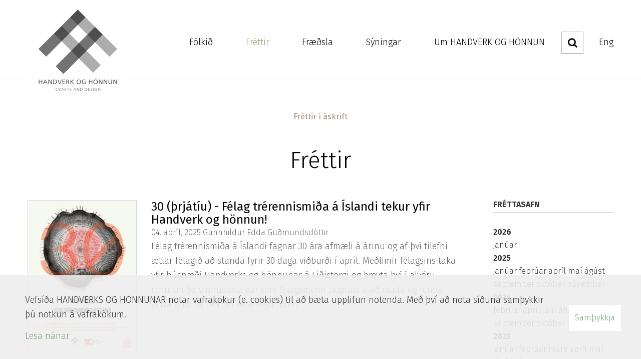

--- FILE ---
content_type: text/html; charset=UTF-8
request_url: https://www.handverkoghonnun.is/is/frettir?page=2
body_size: 6872
content:
<!DOCTYPE html>
<!--
		Stefna ehf. - Moya Vefumsjónarkerfi
		- - - - - - - - - - - - - - - - - -
		http://www.moya.is
		Moya - útgáfa 1.16.2		- - - - - - - - - - - - - - - - - -
-->
<html xmlns="http://www.w3.org/1999/xhtml" lang="is">
<head>
	<meta http-equiv="X-UA-Compatible" content="IE=edge">
	<meta name="viewport" content="width=device-width, initial-scale=1.0, maximum-scale=1.0">
	<meta name="description" content="30 (þrjátíu) - Félag trérennismiða á Íslandi tekur yfir Handverk og hönnun! Snagar - Hokked opnar á skriðuklaustri SNAGAR/HOOKED sýningaropnun í HAKK Galle" >
	<meta charset="UTF-8">
	<meta name="author" content="HANDVERK OG HÖNNUN" >
	<meta name="generator" content="Moya 1.16.2" >
	<meta property="og:title" content="Fr&eacute;ttas&iacute;&eth;a HANDVERKS OG H&Ouml;NNUNAR">
	<meta property="og:image" content="https://www.handverkoghonnun.is/static/themes/2016/images/og.png?v=1769904378">
	<meta property="og:url" content="https://www.handverkoghonnun.is/is/frettir?page=2">
	<meta property="og:site_name" content="HANDVERK OG H&Ouml;NNUN">
	<meta property="og:description" content="Fr&eacute;ttir um vi&eth;bur&eth;i og fleira sem tengist handverki, listi&eth;na&eth;i og h&ouml;nnun">
	<meta property="og:image:width" content="200">
	<meta property="og:image:height" content="200">
	<meta property="og:locale" content="is_IS">
	<meta property="og:type" content="article">

	<title>Fréttir | HANDVERK OG HÖNNUN</title>
		<!-- Global site tag (gtag.js) - Google Analytics -->
	<script async src="https://www.googletagmanager.com/gtag/js?id=G-G9K9ZPKHC6"></script>
	<script>
		window.dataLayer = window.dataLayer || [];
		function gtag(){dataLayer.push(arguments);}
		gtag('js', new Date());
		gtag('config', 'G-G9K9ZPKHC6');
	</script>
	<link href="/static/themes/2016/theme.css?v=d9c82206f9" rel="stylesheet" media="all" type="text/css"  />
	<link href="/is/feed" rel="alternate" type="application/rss+xml" title="RSS - Fréttir" >
	<link href="/favicon.ico" rel="icon" type="image/x-icon" >
	<link href="/favicon.ico" rel="shortcut icon" type="image/x-icon" >
	<link href="/_moya/less/cookie-consent.css?v=1769904378" media="screen" rel="stylesheet" type="text/css" >
	<link href='https://fonts.googleapis.com/css?family=Fira+Sans:400,500,700,300italic,300' rel='stylesheet' type='text/css'>
</head>
<body class="news newsAll" data-static-version="1769904378">
		<a id="siteTop" class="hide">&nbsp;</a>
	
	<div id="fb-root"></div>
    <script>(function(d, s, id) {
            var js, fjs = d.getElementsByTagName(s)[0];
            if (d.getElementById(id)) return;
            js = d.createElement(s); js.id = id;
            js.src = "//connect.facebook.net/is_IS/sdk.js#xfbml=1&version=v2.0";
            fjs.parentNode.insertBefore(js, fjs);
        }(document, 'script', 'facebook-jssdk'));
    </script>

	<div id="page">
		
		<div id="header">
			<div class="contentWrap">
				<div id="mainmenuToggle">
					<span class="first"></span>
					<span class="middle"></span>
					<span class="last"></span>
				</div>
				<div class="logoWrap">
					<div class="logo">
						<a href="/is">
							<img alt="HANDVERK OG HÖNNUN"
								 src="/static/themes/2016/images/logo.png?v=a6c3a126ad"/>
						</a>
					</div>
					<div class="mobile-logo">
						<a href="/is">
							<img alt="HANDVERK OG HÖNNUN"
								 src="/static/themes/2016/images/mobile-logo.png?v=1bd1a09127"/>
						</a>
					</div>
				</div>
				<div id="mainmenu">
					<ul class="menu mmLevel1 " id="mmm-5"><li class="ele-folkid si level1 children first ord-1"><a href="/is/folkid"><span>F&oacute;lki&eth;</span></a><ul class="menu mmLevel2 " id="mmm-12"><li class="ele-skraning-i-gagnabanka si level2 first last ord-1"><a href="/is/folkid/skraning-i-gagnabanka"><span>skr&aacute;ning &iacute; gagnabanka</span></a></li></ul></li><li class="ele-frettir si level1 selectedLevel1 children active ord-2"><a href="/is/frettir"><span>Fr&eacute;ttir</span></a><ul class="menu mmLevel2 " id="mmm-7"><li class="ele-frettir-i-askrift si level2 first last ord-1"><a href="http://handverkoghonnun.us2.list-manage.com/subscribe/post?u=fc7d4d570101f3b783615796e&id=9f55e22fde" target="_blank"><span>Fr&eacute;ttir &iacute; &aacute;skrift</span></a></li></ul></li><li class="ele-fraedsla si level1 children ord-3"><a href="/is/fraedsla"><span>Fr&aelig;&eth;sla</span></a><ul class="menu mmLevel2 " id="mmm-14"><li class="ele-namnamskeid si level2 first ord-1"><a href="/is/fraedsla/namnamskeid"><span>N&aacute;m/n&aacute;mskei&eth;</span></a></li><li class="ele-styrkir si level2 ord-2"><a href="/is/fraedsla/styrkir"><span>Styrkir</span></a></li><li class="ele-frodleikur si level2 ord-3"><a href="/is/fraedsla/frodleikur"><span>Fr&oacute;&eth;leikur</span></a></li><li class="ele-tenglar si level2 ord-4"><a href="/is/fraedsla/tenglar"><span>Tenglar</span></a></li><li class="ele-utgafa si level2 last ord-5"><a href="/is/fraedsla/utgafa"><span>&Uacute;tg&aacute;fa</span></a></li></ul></li><li class="ele-syningar si level1 ord-4"><a href="/is/allar-syningar"><span>S&yacute;ningar</span></a></li><li class="ele-um-handverk-og-honnun si level1 children last ord-5"><a href="/is/um-handverk-og-honnun"><span>Um HANDVERK OG H&Ouml;NNUN</span></a><ul class="menu mmLevel2 " id="mmm-15"><li class="ele-markmid si level2 first ord-1"><a href="/is/um-handverk-og-honnun/markmid"><span>Markmi&eth;</span></a></li><li class="ele-thjonusta si level2 ord-2"><a href="/is/um-handverk-og-honnun/thjonusta"><span>&THORN;j&oacute;nusta</span></a></li><li class="ele-skyrslur si level2 children ord-3"><a href="/is/um-handverk-og-honnun/skyrslur"><span>Sk&yacute;rslur</span></a><ul class="menu mmLevel3 " id="mmm-42"><li class="ele-stefnumotun-hh-2022 si level3 first last ord-1"><a href="/is/um-handverk-og-honnun/skyrslur/stefnumotun-hh-2022"><span>Stefnum&oacute;tun H&amp;H 2022</span></a></li></ul></li><li class="ele-starfsmenn-og-stjorn si level2 ord-4"><a href="/is/um-handverk-og-honnun/starfsmenn-og-stjorn"><span>Starfsmenn og stj&oacute;rn</span></a></li><li class="ele-verkefni si level2 ord-5"><a href="/is/um-handverk-og-honnun/verkefni"><span>Verkefni</span></a></li><li class="ele-erlent-samstarf si level2 last ord-6"><a href="/is/um-handverk-og-honnun/erlent-samstarf"><span>Erlent samstarf</span></a></li></ul></li></ul>				</div>
				<div class="search-toggler">
					<i class="fa fa-search"></i>
				</div>
				<div class="divisions"><ul>
<li><a title="English" href="/en">Eng</a></li>
</ul></div>
			</div>
		</div>

		
							<div id="submenu">
				<div class="contentWrap">
					<ul class="menu mmLevel2 " id="mm2-7"><li class="ele-frettir-i-askrift si level2 first last ord-1"><a href="http://handverkoghonnun.us2.list-manage.com/subscribe/post?u=fc7d4d570101f3b783615796e&id=9f55e22fde" target="_blank"><span>Fr&eacute;ttir &iacute; &aacute;skrift</span></a></li></ul>				</div>
			</div>
		
		<div id="pageContainer">
			<div id="contentContainer">
				<div id="main" role="main">
										<div id="notice">
						
					</div>
											
<div id="news" class="box">
	<div class="boxTitle"><h1>Fréttir</h1></div>
        <div class="boxText">
		<div class="entries all">
	<div class="entry">
		<div class="entryImage thumb">
		<a href="/is/frettir/30-thrjatiu-felag-trerennismida-a-islandi-tekur-yfir-handverk-og-honnun"><img alt="30 (þrjátíu) - Félag trérennismiða á Íslandi tekur yfir Handverk og hönnun!" src="https://static.stefna.is/moya/images/1.png" class="responsive" data-src="/static/news/md/fretttrsixhh.png" data-md="/static/news/md/fretttrsixhh.png" data-sm="/static/news/sm/fretttrsixhh.png" data-xs="/static/news/xs/fretttrsixhh.png" />
</a>
        <br class="clear" />
	</div>
		<h2 class="entryTitle">
		<a href="/is/frettir/30-thrjatiu-felag-trerennismida-a-islandi-tekur-yfir-handverk-og-honnun">30 (þrjátíu) - Félag trérennismiða á Íslandi tekur yfir Handverk og hönnun!</a>
	</h2>
		<div class="entryInfo">
			<span class="date">
					04. apríl, 2025			</span>
		<span class="author">Gunnhildur Edda Guðmundsdóttir</span>
	</div>
	<div class="entryContent">Félag trérennismiða á Íslandi fagnar 30 ára afmæli á árinu og af því tilefni ætlar félagið að standa fyrir 30 daga viðburði í apríl. Meðlimir félagsins taka yfir húsnæði Handverks og hönnunar á Eiðistorgi og breyta því í alvöru rennismiða vinnustofu þar sem félagsmenn skiptast á að mæta og renna ýmsa gripi úr ólíkum viðartegundum</div>
	<br class="clear"/>
</div>	<div class="entry">
		<div class="entryImage thumb">
		<a href="/is/frettir/snagar-hokked-opnar-a-skriduklaustri"><img alt="Snagar - Hokked opnar á skriðuklaustri" src="https://static.stefna.is/moya/images/1.png" class="responsive" data-src="/static/news/md/486673060_18272084020269733_8751676309201135600_n.jpg" data-md="/static/news/md/486673060_18272084020269733_8751676309201135600_n.jpg" data-sm="/static/news/sm/486673060_18272084020269733_8751676309201135600_n.jpg" data-xs="/static/news/xs/486673060_18272084020269733_8751676309201135600_n.jpg" />
</a>
        <br class="clear" />
	</div>
		<h2 class="entryTitle">
		<a href="/is/frettir/snagar-hokked-opnar-a-skriduklaustri">Snagar - Hokked opnar á skriðuklaustri</a>
	</h2>
		<div class="entryInfo">
			<span class="date">
					04. apríl, 2025			</span>
		<span class="author">Gunnhildur Edda Guðmundsdóttir</span>
	</div>
	<div class="entryContent">HAKK Gallery opnar samsýninguna Snaga á Skriðuklaustri þann 12. apríl kl 14.00. 30 hönnuðir, listamenn, handverksfólk og arkitektar sýna veggsnaga í sinni fjölbreyttustu mynd, efni og formi.</div>
	<br class="clear"/>
</div>	<div class="entry">
		<div class="entryImage thumb">
		<a href="/is/frettir/snagarhooked-syningaropnun-i-hakk-gallery"><img alt="SNAGAR/HOOKED sýningaropnun í HAKK Gallery" src="https://static.stefna.is/moya/images/1.png" class="responsive" data-src="/static/news/md/screenshot-2025-02-25-at-14.34.53.png" data-md="/static/news/md/screenshot-2025-02-25-at-14.34.53.png" data-sm="/static/news/sm/screenshot-2025-02-25-at-14.34.53.png" data-xs="/static/news/xs/screenshot-2025-02-25-at-14.34.53.png" />
</a>
        <br class="clear" />
	</div>
		<h2 class="entryTitle">
		<a href="/is/frettir/snagarhooked-syningaropnun-i-hakk-gallery">SNAGAR/HOOKED sýningaropnun í HAKK Gallery</a>
	</h2>
		<div class="entryInfo">
			<span class="date">
					25. febrúar, 2025			</span>
		<span class="author">Gunnhildur Edda Guðmundsdóttir</span>
	</div>
	<div class="entryContent">HAKK Gallery opnar samsýninguna Snaga þann 28. febrúar næstkomandi, þar sem 30 hönnuðir, listamenn, handverksfólk og arkitektar sýna veggsnaga í sinni fjölbreyttustu mynd, efni og formi.</div>
	<br class="clear"/>
</div>	<div class="entry">
		<div class="entryImage thumb">
		<a href="/is/frettir/syningarstjori"><img alt="Handverk og hönnun óskar eftir sýningarstjórum á skrá/Crafts and Design is seeking curators for pote&hellip;" src="https://static.stefna.is/moya/images/1.png" class="responsive" data-src="/static/news/md/untitled-4-1.png" data-md="/static/news/md/untitled-4-1.png" data-sm="/static/news/sm/untitled-4-1.png" data-xs="/static/news/xs/untitled-4-1.png" />
</a>
        <br class="clear" />
	</div>
		<h2 class="entryTitle">
		<a href="/is/frettir/syningarstjori">Handverk og hönnun óskar eftir sýningarstjórum á skrá/Crafts and Design is seeking curators for potential collaborations</a>
	</h2>
		<div class="entryInfo">
			<span class="date">
					16. janúar, 2025			</span>
		<span class="author">Gunnhildur Edda Guðmundsdóttir</span>
	</div>
	<div class="entryContent">Handverk og hönnun óskar eftir sýningarstjórum á skrá.</div>
	<br class="clear"/>
</div>	<div class="entry">
		<div class="entryImage thumb">
		<a href="/is/frettir/taktu-thatt-i-ad-mota-framtid-vinnustofudvala-recidendy-fyrir-handverkslistamenn-a-nordurlondum"><img alt="Taktu þátt í að móta framtíð vinnustofudvala (residency) fyrir handverkslistamenn á Norðurlöndum" src="https://static.stefna.is/moya/images/1.png" class="responsive" data-src="/static/news/md/1.-siv-stoldal_photo-synne-sofi-bardsdatter.jpg" data-md="/static/news/md/1.-siv-stoldal_photo-synne-sofi-bardsdatter.jpg" data-sm="/static/news/sm/1.-siv-stoldal_photo-synne-sofi-bardsdatter.jpg" data-xs="/static/news/xs/1.-siv-stoldal_photo-synne-sofi-bardsdatter.jpg" />
</a>
        <br class="clear" />
	</div>
		<h2 class="entryTitle">
		<a href="/is/frettir/taktu-thatt-i-ad-mota-framtid-vinnustofudvala-recidendy-fyrir-handverkslistamenn-a-nordurlondum">Taktu þátt í að móta framtíð vinnustofudvala (residency) fyrir handverkslistamenn á Norðurlöndum</a>
	</h2>
		<div class="entryInfo">
			<span class="date">
					08. janúar, 2025			</span>
		<span class="author">Gunnhildur Edda Guðmundsdóttir</span>
	</div>
	<div class="entryContent">Taktu þátt í að móta framtíð vinnustofudvala (recidendy) fyrir handverkslistamenn á Norðurlöndum.
Könnun:Vinnustofudvalir fyrir handverkslistamenn á Norðurlöndum
</div>
	<br class="clear"/>
</div>	<div class="entry">
		<div class="entryImage thumb">
		<a href="/is/frettir/pop-up-lifandi-handverk-i-radhusi-reykjavikur"><img alt="PoP-UP Lifandi handverk í Ráðhúsi Reykjavíkur!" src="https://static.stefna.is/moya/images/1.png" class="responsive" data-src="/static/news/md/pop-upbanner.png" data-md="/static/news/md/pop-upbanner.png" data-sm="/static/news/sm/pop-upbanner.png" data-xs="/static/news/xs/pop-upbanner.png" />
</a>
        <br class="clear" />
	</div>
		<h2 class="entryTitle">
		<a href="/is/frettir/pop-up-lifandi-handverk-i-radhusi-reykjavikur">PoP-UP Lifandi handverk í Ráðhúsi Reykjavíkur!</a>
	</h2>
		<div class="entryInfo">
			<span class="date">
					01. nóvember, 2024			</span>
		<span class="author">Gunnhildur Edda Guðmundsdóttir</span>
	</div>
	<div class="entryContent">Á sýningunni Handverk og hönnun í Ráðhúsi Reykjavíkur, sem fer fram dagana 7-11 nóvember munu tveir listamenn sýna lifandi handverk sitt. Þessir sérstöku pop-up viðburðir munu fara fram laugardaginn 9. nóv og sunnudaginn 10. nóv. Á viðburðunum munu listamenn vera að vinna að sínu handverki og hönnun og sýna gestum sýningarinnar sérhæft handbragð og verklag sitt.</div>
	<br class="clear"/>
</div>	<div class="entry">
		<div class="entryImage thumb">
		<a href="/is/frettir/handverk-og-honnun-i-radhusi-reykjavikur-2024"><img alt="HANDVERK OG HÖNNUN í ráðhúsi Reykjavíkur 2024" src="https://static.stefna.is/moya/images/1.png" class="responsive" data-src="/static/news/md/banner.png" data-md="/static/news/md/banner.png" data-sm="/static/news/sm/banner.png" data-xs="/static/news/xs/banner.png" />
</a>
        <br class="clear" />
	</div>
		<h2 class="entryTitle">
		<a href="/is/frettir/handverk-og-honnun-i-radhusi-reykjavikur-2024">HANDVERK OG HÖNNUN í ráðhúsi Reykjavíkur 2024</a>
	</h2>
		<div class="entryInfo">
			<span class="date">
					23. október, 2024			</span>
		<span class="author">Gunnhildur Edda Guðmundsdóttir</span>
	</div>
	<div class="entryContent">Sýningin HANDVERK OG HÖNNUN í ráðhúsi Reykjavíkur hefur verið haldin árlega í 21 ár og þann 7.-11. nóvember næstkomandi fer hún fram í 22. sinn. Árlega sækja þúsundir manns sýninguna og hefur viðburðurinn fest sig í sessi sem fyrsta skref í undirbúningi jóla.</div>
	<br class="clear"/>
</div>	<div class="entry">
		<div class="entryImage thumb">
		<a href="/is/frettir/leidsogn-listamanns-og-sidustu-dagar-syningarinnar-raetur"><img alt="Leiðsögn listamanns og síðustu dagar sýningarinnar RÆTUR" src="https://static.stefna.is/moya/images/1.png" class="responsive" data-src="/static/news/md/untitled-13.png" data-md="/static/news/md/untitled-13.png" data-sm="/static/news/sm/untitled-13.png" data-xs="/static/news/xs/untitled-13.png" />
</a>
        <br class="clear" />
	</div>
		<h2 class="entryTitle">
		<a href="/is/frettir/leidsogn-listamanns-og-sidustu-dagar-syningarinnar-raetur">Leiðsögn listamanns og síðustu dagar sýningarinnar RÆTUR</a>
	</h2>
		<div class="entryInfo">
			<span class="date">
					03. október, 2024			</span>
		<span class="author">Gunnhildur Edda Guðmundsdóttir</span>
	</div>
	<div class="entryContent">Síðustu dagar sýningarinnar RÆTUR standa nú yfir í sýningarrými Handverks og hönnunar á Eiðistorgi 15. Fríða S. Kristinsdóttir sýnir þrívíð verk úr textíl, vefnaði og blandaðri tækni.  Loka dag sýningar, laugardaginn 5. október kl. 14.00, mun listamaðurinn vera með leiðsögn um sýninguna, allir velkomnir.  
Mótökur sýningarinnar hafa verið framúrskarandi og hvetjum við alla til láta ekki þessa sýningu framhjá sér fara. 

Opið er fimmtudag (3. okt), föstudag (4. okt) og laugardag (5. okt- loka dagur) frá kl 11-17</div>
	<br class="clear"/>
</div>	<div class="entry">
		<div class="entryImage thumb">
		<a href="/is/frettir/til-umsaekjenda-um-handverk-og-honnun-i-radhusi-reykjavikur-2024"><img alt="Til umsækjenda um Handverk og hönnun í Ráðhúsi Reykjavíkur 2024" src="https://static.stefna.is/moya/images/1.png" class="responsive" data-src="/static/news/md/a90f9f26-4a36-4d5f-fcc6-728393d17a45.png" data-md="/static/news/md/a90f9f26-4a36-4d5f-fcc6-728393d17a45.png" data-sm="/static/news/sm/a90f9f26-4a36-4d5f-fcc6-728393d17a45.png" data-xs="/static/news/xs/a90f9f26-4a36-4d5f-fcc6-728393d17a45.png" />
</a>
        <br class="clear" />
	</div>
		<h2 class="entryTitle">
		<a href="/is/frettir/til-umsaekjenda-um-handverk-og-honnun-i-radhusi-reykjavikur-2024">Til umsækjenda um Handverk og hönnun í Ráðhúsi Reykjavíkur 2024</a>
	</h2>
		<div class="entryInfo">
			<span class="date">
					03. október, 2024			</span>
		<span class="author">Gunnhildur Edda Guðmundsdóttir</span>
	</div>
	<div class="entryContent">Kæru umsækjendur á Handverk og hönnun í Ráðhúsi Reykjavíkur 2024

Vegna framlengingu á umsóknarfresti til 20. sept munu svör við umsóknum seinka um eina viku til að tryggja faglega yfirerð og afgreiðslu umsókna. Búast má við svörum í næstu viku (6-12 okt). Við biðjumst velvirðingar á seinkuninni. 

Í kjölfar svarbréfa mun sýnendum vera boðið á kynningarfund fyrir sýninguna. 

Ef frekari spurningar koma upp varðandi ferlið má hafa beint samband við framkvæmdastóra Handverk og hönnun á netfangið edda@handverkoghonnun.is
</div>
	<br class="clear"/>
</div>	<div class="entry">
		<div class="entryImage thumb">
		<a href="/is/frettir/syningin-raetur-i-syningarsal-handvers-og-honnunar"><img alt="Sýningin RÆTUR í sýningarsal Handvers og hönnunar" src="https://static.stefna.is/moya/images/1.png" class="responsive" data-src="/static/news/md/a5-kort.jpg" data-md="/static/news/md/a5-kort.jpg" data-sm="/static/news/sm/a5-kort.jpg" data-xs="/static/news/xs/a5-kort.jpg" />
</a>
        <br class="clear" />
	</div>
		<h2 class="entryTitle">
		<a href="/is/frettir/syningin-raetur-i-syningarsal-handvers-og-honnunar">Sýningin RÆTUR í sýningarsal Handvers og hönnunar</a>
	</h2>
		<div class="entryInfo">
			<span class="date">
					23. september, 2024			</span>
		<span class="author">Gunnhildur Edda Guðmundsdóttir</span>
	</div>
	<div class="entryContent">,,Vefur, vefstaður, vefstóll, að vefa hefur verið mér hugleikið í nokkra áratugi. Ég er alin upp við mikilvægi handverks og hef búið til í höndunum frá unga aldri. Á þessari sýningu fer ég yfir farinn veg. Öll verkin eru unnin á árunum 1993 – 2005. Flest verkanna eru unnin með tvöföldum vefnaði, svokölluðum pokavef, en líka með blandaðri tækni. Verkin eru unnin úr hör, koparvír, tinhúðuðum vír, pappírsþræði, handgerðum pappír, kozo, fiskroði, gömlum sendibréfum og fleiri efnum. " - Fríða S. Kristinsdóttir</div>
	<br class="clear"/>
</div>		<div class="paginationControl">
		<div class="pagerContent">
											<a class="stepper previous" href="/is/frettir" aria-label="Fyrri" title="Fyrri"> <i class="fa fa-angle-left"></i> </a>
																								<a class="pagerNumber" href="/is/frettir">
											<span>1</span>
					</a>
																<span class="pagerNumber disabled">2</span>
																					<a class="pagerNumber" href="/is/frettir?page=3">
											<span>3</span>
					</a>
																					<a class="pagerNumber" href="/is/frettir?page=4">
											<span>4</span>
					</a>
																					<a class="pagerNumber" href="/is/frettir?page=5">
											<span>5</span>
					</a>
																					<a class="pagerNumber" href="/is/frettir?page=6">
											<span>6</span>
					</a>
																					<a class="pagerNumber" href="/is/frettir?page=7">
											<span>7</span>
					</a>
																					<a class="pagerNumber" href="/is/frettir?page=8">
											<span>8</span>
					</a>
																					<a class="pagerNumber" href="/is/frettir?page=9">
											<span>9</span>
					</a>
																					<a class="pagerNumber" href="/is/frettir?page=10">
											<span>10</span>
					</a>
														<a class="stepper next" href="/is/frettir?page=3" title="Næsta" aria-label="Næsta"> <i class="fa fa-angle-right"></i> </a>
					</div>
	</div>
</div>
<div id="sidebar">
	
<div id="newsarchive" class="box newsarchive">
	<div class="boxTitle"><h3>Fréttasafn</h3></div>
        <div class="boxText">
		<dl><dt><a href="/is/frettir/archive/2026">2026</a></dt><dd><a href="/is/frettir/archive/2026/1">janúar </a></dd><dt><a href="/is/frettir/archive/2025">2025</a></dt><dd><a href="/is/frettir/archive/2025/1">janúar </a><a href="/is/frettir/archive/2025/2">febrúar </a><a href="/is/frettir/archive/2025/4">apríl </a><a href="/is/frettir/archive/2025/5">maí </a><a href="/is/frettir/archive/2025/8">ágúst </a><a href="/is/frettir/archive/2025/9">september </a><a href="/is/frettir/archive/2025/10">október </a><a href="/is/frettir/archive/2025/11">nóvember </a></dd><dt><a href="/is/frettir/archive/2024">2024</a></dt><dd><a href="/is/frettir/archive/2024/2">febrúar </a><a href="/is/frettir/archive/2024/4">apríl </a><a href="/is/frettir/archive/2024/6">júní </a><a href="/is/frettir/archive/2024/8">ágúst </a><a href="/is/frettir/archive/2024/9">september </a><a href="/is/frettir/archive/2024/10">október </a><a href="/is/frettir/archive/2024/11">nóvember </a></dd><dt><a href="/is/frettir/archive/2023">2023</a></dt><dd><a href="/is/frettir/archive/2023/1">janúar </a><a href="/is/frettir/archive/2023/2">febrúar </a><a href="/is/frettir/archive/2023/3">mars </a><a href="/is/frettir/archive/2023/4">apríl </a><a href="/is/frettir/archive/2023/5">maí </a><a href="/is/frettir/archive/2023/6">júní </a><a href="/is/frettir/archive/2023/8">ágúst </a><a href="/is/frettir/archive/2023/9">september </a><a href="/is/frettir/archive/2023/10">október </a><a href="/is/frettir/archive/2023/11">nóvember </a><a href="/is/frettir/archive/2023/12">desember </a></dd><dt><a href="/is/frettir/archive/2022">2022</a></dt><dd><a href="/is/frettir/archive/2022/1">janúar </a><a href="/is/frettir/archive/2022/2">febrúar </a><a href="/is/frettir/archive/2022/3">mars </a><a href="/is/frettir/archive/2022/4">apríl </a><a href="/is/frettir/archive/2022/5">maí </a><a href="/is/frettir/archive/2022/6">júní </a><a href="/is/frettir/archive/2022/8">ágúst </a><a href="/is/frettir/archive/2022/9">september </a><a href="/is/frettir/archive/2022/10">október </a><a href="/is/frettir/archive/2022/11">nóvember </a><a href="/is/frettir/archive/2022/12">desember </a></dd><dt><a href="/is/frettir/archive/2021">2021</a></dt><dd><a href="/is/frettir/archive/2021/1">janúar </a><a href="/is/frettir/archive/2021/2">febrúar </a><a href="/is/frettir/archive/2021/3">mars </a><a href="/is/frettir/archive/2021/4">apríl </a><a href="/is/frettir/archive/2021/5">maí </a><a href="/is/frettir/archive/2021/6">júní </a><a href="/is/frettir/archive/2021/7">júlí </a><a href="/is/frettir/archive/2021/8">ágúst </a><a href="/is/frettir/archive/2021/9">september </a><a href="/is/frettir/archive/2021/10">október </a><a href="/is/frettir/archive/2021/11">nóvember </a><a href="/is/frettir/archive/2021/12">desember </a></dd><dt><a href="/is/frettir/archive/2020">2020</a></dt><dd><a href="/is/frettir/archive/2020/1">janúar </a><a href="/is/frettir/archive/2020/2">febrúar </a><a href="/is/frettir/archive/2020/3">mars </a><a href="/is/frettir/archive/2020/4">apríl </a><a href="/is/frettir/archive/2020/5">maí </a><a href="/is/frettir/archive/2020/6">júní </a><a href="/is/frettir/archive/2020/7">júlí </a><a href="/is/frettir/archive/2020/8">ágúst </a><a href="/is/frettir/archive/2020/9">september </a><a href="/is/frettir/archive/2020/10">október </a><a href="/is/frettir/archive/2020/11">nóvember </a><a href="/is/frettir/archive/2020/12">desember </a></dd><dt><a href="/is/frettir/archive/2019">2019</a></dt><dd><a href="/is/frettir/archive/2019/1">janúar </a><a href="/is/frettir/archive/2019/2">febrúar </a><a href="/is/frettir/archive/2019/3">mars </a><a href="/is/frettir/archive/2019/4">apríl </a><a href="/is/frettir/archive/2019/5">maí </a><a href="/is/frettir/archive/2019/6">júní </a><a href="/is/frettir/archive/2019/7">júlí </a><a href="/is/frettir/archive/2019/8">ágúst </a><a href="/is/frettir/archive/2019/9">september </a><a href="/is/frettir/archive/2019/10">október </a><a href="/is/frettir/archive/2019/11">nóvember </a><a href="/is/frettir/archive/2019/12">desember </a></dd><dt><a href="/is/frettir/archive/2018">2018</a></dt><dd><a href="/is/frettir/archive/2018/1">janúar </a><a href="/is/frettir/archive/2018/2">febrúar </a><a href="/is/frettir/archive/2018/3">mars </a><a href="/is/frettir/archive/2018/4">apríl </a><a href="/is/frettir/archive/2018/5">maí </a><a href="/is/frettir/archive/2018/6">júní </a><a href="/is/frettir/archive/2018/7">júlí </a><a href="/is/frettir/archive/2018/8">ágúst </a><a href="/is/frettir/archive/2018/9">september </a><a href="/is/frettir/archive/2018/10">október </a><a href="/is/frettir/archive/2018/11">nóvember </a><a href="/is/frettir/archive/2018/12">desember </a></dd><dt><a href="/is/frettir/archive/2017">2017</a></dt><dd><a href="/is/frettir/archive/2017/1">janúar </a><a href="/is/frettir/archive/2017/2">febrúar </a><a href="/is/frettir/archive/2017/3">mars </a><a href="/is/frettir/archive/2017/4">apríl </a><a href="/is/frettir/archive/2017/5">maí </a><a href="/is/frettir/archive/2017/6">júní </a><a href="/is/frettir/archive/2017/7">júlí </a><a href="/is/frettir/archive/2017/8">ágúst </a><a href="/is/frettir/archive/2017/9">september </a><a href="/is/frettir/archive/2017/10">október </a><a href="/is/frettir/archive/2017/11">nóvember </a><a href="/is/frettir/archive/2017/12">desember </a></dd><dt><a href="/is/frettir/archive/2016">2016</a></dt><dd><a href="/is/frettir/archive/2016/5">maí </a><a href="/is/frettir/archive/2016/8">ágúst </a><a href="/is/frettir/archive/2016/9">september </a><a href="/is/frettir/archive/2016/10">október </a><a href="/is/frettir/archive/2016/11">nóvember </a><a href="/is/frettir/archive/2016/12">desember </a></dd><dt><a href="/is/frettir/archive/2015">2015</a></dt><dd><a href="/is/frettir/archive/2015/9">september </a><a href="/is/frettir/archive/2015/11">nóvember </a></dd><dt><a href="/is/frettir/archive/2014">2014</a></dt><dd><a href="/is/frettir/archive/2014/11">nóvember </a></dd><dt><a href="/is/frettir/archive/2013">2013</a></dt><dd><a href="/is/frettir/archive/2013/11">nóvember </a></dd><dt><a href="/is/frettir/archive/2012">2012</a></dt><dd><a href="/is/frettir/archive/2012/11">nóvember </a></dd><dt><a href="/is/frettir/archive/2011">2011</a></dt><dd><a href="/is/frettir/archive/2011/11">nóvember </a></dd><dt><a href="/is/frettir/archive/2010">2010</a></dt><dd><a href="/is/frettir/archive/2010/10">október </a></dd><dt><a href="/is/frettir/archive/2009">2009</a></dt><dd><a href="/is/frettir/archive/2009/11">nóvember </a></dd><dt><a href="/is/frettir/archive/2008">2008</a></dt><dd><a href="/is/frettir/archive/2008/10">október </a></dd></dl>
	</div>
</div></div>

	</div>
</div>									</div>

							</div>

			<div id="footer"></div>

			<div id="qn"></div>
		</div>
		<div class="search-drop">
			<div class="contentWrap">
				<div class="searchFormWrap" role="search">
					<form id="searchForm" name="searchForm" method="get" action="/is/leit">
<div id="elm_q" class="elm_text elm"><label for="q" class="noscreen optional">Leita</label>

<span class="lmnt"><input type="text" name="q" id="q" value="" placeholder="Leita..." class="text searchQ"></span></div>
<div id="elm_submit" class="elm_submit elm">
<input type="submit" id="searchSubmit" value="Leita"></div></form>				</div>
			</div>
		</div>
	</div>
	<div id="footerInfo" role="contentinfo">
		<div class="contentWrap">
			<div id="box_pagecontent_1" class="box box_pagecontent box_ord_0 footer-info"><div class="boxText"><h3>HANDVERK OG HÖNNUN</h3>
<ul>
<li>Eiðistorg 15, Seltjarnarnesi</li>
<li>S. <a href="tel:+3545517595">551 7595</a></li>
<li><a href="mailto:handverk@handverkoghonnun.is">handverk@handverkoghonnun.is</a></li>
<li>170 Reykjavík</li>
</ul></div>
</div>
			<div class="social-icons">
				<ul>
<li><a href="https://www.facebook.com/Handverkoghonnun" target="_blank"><i class="fa fa-facebook">Icon</i>Facebook</a></li>
<li><a href="https://handverkoghonnun.us2.list-manage.com/subscribe/post?u=fc7d4d570101f3b783615796e&amp;id=9f55e22fde"><i class="fa fa-paper-plane">Icon</i>Póstlisti</a></li>
<li><a href="https://www.instagram.com/handverkoghonnun/" target="_blank"><i class="fa fa-instagram">Icon</i>Instagram</a></li>
</ul>			</div>
		</div>
	</div>

	<script src="//ajax.googleapis.com/ajax/libs/jquery/1.11.1/jquery.min.js"></script>
	<script src="//ajax.googleapis.com/ajax/libs/jqueryui/1.11.2/jquery-ui.min.js"></script>
		<script type="text/javascript" src="/_moya/javascripts/dist/bundle.min.js?v=1769904378"></script>
	<script type="text/javascript" src="/_moya/js/cookie-consent.min.js?v=1769904378"></script>	<script src="/static/themes/2016/js/moya.min.js?v=3ba2d1f745"></script>
	
<script type="text/javascript">
<!--//--><![CDATA[//><!--
moya.division = 'is';
moya.lang = 'is';
moya.fancybox.init();
$(function() { $("a.fancybox").fancybox({ helpers:{ title:{ type:"inside" },media:true },openEffect:"elastic",closeEffect:"elastic" }); });
$(function() { $("a.slideshow").fancybox({ helpers:{ title:{ type:"inside" },buttons:true,media:true },openEffect:"elastic",closeEffect:"elastic",playSpeed:4000,prevEffect:"none",nextEffect:"none",closeBtn:false }); });
$(function() { $("img.responsive").responsiveImg(); });
if (window.moyaCookieConsent) moyaCookieConsent.init({"cookieText":"<p>Vefsíða HANDVERKS OG HÖNNUNAR notar vafrakökur (e. cookies) til að bæta upplifun notenda. Með því að nota síðuna samþykkir þú notkun á vafrakökum.<\/p>","linkHref":"\/is\/um-handverk-og-honnun\/personuverndarstefna","linkText":"Lesa nánar","linkAria":"Lesa nánar um vafrakökur","dismissText":"Samþykkja","dismissAria":"Samþykkja vafrakökur","wrapperLabel":"Vafrakökustefna"});

//--><!]]>
</script>
	<script src="/static/themes/2016/js/site.min.js?v=5cd8bc6f75"></script>
	
</body>
</html>


--- FILE ---
content_type: application/javascript
request_url: https://www.handverkoghonnun.is/static/themes/2016/js/site.min.js?v=5cd8bc6f75
body_size: 47416
content:
!function(t,e){t.fn.inViewport=function(i){return this.each((function(n,r){function s(){var e=t(this).height(),n=r.getBoundingClientRect(),s=n.top,o=n.bottom;return i.call(r,Math.max(0,s>0?e-s:o<e?o:e))}s(),t(e).on("resize scroll",s)}))}}(jQuery,window);var site=site||{};function sort_li(t,e){return $(e).data("time")>$(t).data("time")?1:-1}site.inits=[],site.window={scrollPosition:0},site.device={isTouch:function(){try{return document.createEvent("TouchEvent"),!0}catch(t){return!1}}},site.layout={rowWrap:function(t,e,i){null==e&&(e=t),null==i&&(i=""),$(t).nextUntil(e).andSelf().add(e).wrapAll("<div class='row "+i+"'></div>")}},site.owl={init:function(t,e){var i=$(t);i.length>0&&(i.addClass("owl-carousel"),i.owlCarousel(e))}},$((function(){$.each(site.inits,(function(t,e){new Function(e)()})),$('iframe[src*="youtube.com"], iframe[src*="vimeo.com"]',"#main").each((function(){$(this).attr("allowfullscreen","").wrap('<div class="video" style="max-width:'+$(this).width()+'px"><div class="embed-responsive embed-responsive-16by9"></div></div>')})),$("body").is(".admin")||$("table","#main").wrap('<div class="table-responsive"></div>'),$(".login").dblclick((function(t){t.preventDefault(),window.location="/moya"})),$(window).scrollTop()<200&&$(window).width()+15>992&&($(".images .image","#portfolio").inViewport((function(t){t&&$(this).addClass("animated fadeInUpSmall")})),$(".grid-item","#promo-masonry").inViewport((function(t){t&&$(this).addClass("animated fadeInUpSmall")}))),$("a.filter").click((function(t){$("#people").removeClass().addClass($(this).parent().attr("data-filtered-by")),t.preventDefault()})),$(".eventListBoxes, #below .box_calendar_eventlist .eventList, #people").addClass("mixitContainer").mixItUp({animation:{duration:400,effects:"fade translateZ(-400px)",easing:"ease",animateResizeTargets:!0}}),$(".calendarCategoryFilter a").click((function(t){t.preventDefault()}));var t=$(".images",".portfolioSingleView #portfolio").imagesLoaded((function(){t.masonry({itemSelector:".image",gutter:0,isAnimated:!0})}));$(".grid-item-5, .grid-item-6","#promo-masonry").wrapAll('<div class="wrap1"></div>'),$(".grid-item-8, .grid-item-9","#promo-masonry").wrapAll('<div class="wrap2"></div>'),$(".frontpage .menu.eventList li").sort(sort_li).appendTo(".frontpage .menu.eventList");var e=$(".frontpage .menu.eventList");e.addClass("owl-carousel").owlCarousel({items:1,loop:!1,responsive:{500:{items:2},768:{items:3}}}),$(".drop-heading").click((function(t){var e=$(this);e.hasClass("toggling")||(e.addClass("toggling"),e.siblings().stop().slideToggle(300,(function(){e.removeClass("toggling")})),$(this).parent().toggleClass("drop-open"))})),$(".owl-custom-controls .prev").click((function(){e.trigger("prev.owl.carousel",[300])})),$(".owl-custom-controls .next").click((function(){e.trigger("next.owl.carousel",[300])})),$(".viewMore").click((function(t){$(this).hide(),$(this).parent().siblings(".eventList").addClass("showMoreEvents"),t.preventDefault()}));var i=window.location.hash;if($("body").is(".calendarView")&&i){var n=$("#calendar "+i);n.length&&n.find(".drop-heading").trigger("click")}})),Calendar=window.Calendar||{},Calendar.admin=Calendar.admin||{},Calendar.admin.init=function(t,e){Calendar.admin.form=$(t),Calendar.admin.lang=Calendar.admin.lang||{},e=e||{},Calendar.admin.lang=$.extend(e,Calendar.admin.lang),$("#start_date").bind("change",(function(){var t=$("#start_date"),e=$("#finish_date"),i=t.val().split("."),n=i[2]+i[1]+i[0],r=e.val().split("."),s=r[2]+r[1]+r[0];(""==e.val()||s<n)&&$("#finish_date").val(t.val()),$("#finish_date").datepicker("option","minDate",new Date(i[2],i[1]-1,i[0]))})),$("#start_time, #finish_time").bind("keyup",(function(){Calendar.admin.validateTime($(this))})),$("#repeatType").bind("change",(function(){$(".hideable").addClass("hide"),$("."+$(this).val()).removeClass("hide")})).trigger("change"),$("#month_type-element .radio").bind("change",(function(){var t=new String($("#start_date").val()).split("."),e=new Date(t[2],t[1]-1,t[0]);if("day"==$(this).val()){i=(i=Calendar.admin.lang.calendarRepeatMonthDayNotice).replace("%day%",e.getDate())}else{var i,n=[Calendar.admin.lang.calendarSundayLCTH,Calendar.admin.lang.calendarMondayLCTH,Calendar.admin.lang.calendarTuesdayLCTH,Calendar.admin.lang.calendarWednesdayLCTH,Calendar.admin.lang.calendarThursdayLCTH,Calendar.admin.lang.calendarFridayLCTH,Calendar.admin.lang.calendarSaturdayLCTH];i=(i=(i=Calendar.admin.lang.calendarRepeatMonthWeekdayNotice).replace("%week%",Math.ceil(e.getDate()/7))).replace("%weekday%",n[e.getDay()])}$("#month_type-after").length<1&&$("#month_type-element").after('<div id="month_type-after"></div>'),$("#month_type-after").html(i)})),$("#month_type-element .radio:checked").trigger("change"),Calendar.admin.form.find("input.submit").bind("click",(function(t){var e=$("#repeatDialog",Calendar.admin.form);e.length>0&&(t.preventDefault(),e.dialog({width:420,modal:!0,buttons:[{text:Calendar.admin.lang.calendarRepeatSaveSingle,click:function(){$("#saveType",Calendar.admin.form).val("single"),Calendar.admin.form.submit()}},{text:Calendar.admin.lang.calendarRepeatSaveTrailing,click:function(){$("#saveType",Calendar.admin.form).val("trailing"),Calendar.admin.form.submit()}}]}))}))},Calendar.admin.validateTime=function(t){var e=t.val();t.css("background","transparent"),null===e.match(/^([0-1][0-9]:[0-5][0-9])|(2[0-3]:[0-5][0-9])$/)&&t.css("background","#fff0f0")},Calendar.admin.upload={init:function(t,e){$("ul#images").sortable({opacity:.8,update:function(i,n){var r=$(this);r.sortable("disable").addClass("disabled"),$.post(t.sort,$(this).sortable("serialize"),(function(t){!0!==t.success&&(moya.message.add(e.galleryErrorOnSave),r.sortable("cancel")),r.removeClass("disabled"),r.sortable("enable")}))}}),$("#ffile").uploadify({uploader:"/_moya/js/jquery/uploadify/uploadify.swf",script:t.script,cancelImg:"/_moya/js/jquery/uploadify/cancel.png",auto:!0,multi:!0,folder:"/tmp",fileDesc:e.galleryImageUploadFileDescription,fileExt:"*.jpg;*.jpeg;*.gif;*.png;*.JPG;*.JPEG;*.GIF;*.PNG",buttonText:e.pilotImageAdd,queueID:"ffileQueue",onError:function(){$("#notice").html('<div class="message"><div class="error">'+e.galleryErrorOnSave+"</div></div>")},onComplete:function(t,i,n,r){var s=$("#notice");switch(r){case"noAlbum":s.html('<div class="message"><div class="error">'+e.galleryErrorNoAlbumName+"</div></div>");break;case"noSave":s.html('<div class="message"><div class="error">'+e.galleryErrorOnSave+"</div></div>")}},onAllComplete:function(){window.location.reload()}})}},Calendar=window.Calendar||{},Calendar.init=function(t,e){var i=$(t),n=$(".calendarContent",i);$(".calendarCategories a",i).click((function(t){t.preventDefault();var e=$(this),n=e.parents("li"),r=n.find("a");if(e.hasClass("all"))$(".calendarCategories li:not(.all)").removeClass("active"),$(".calendarCategories li:not(.all) a").css("background",""),n.addClass("active");else{var s=$(".calendarCategories a.all").parents("li");n.hasClass("active")?(n.removeClass("active"),r.css("background-color",""),0===$(".calendarCategories .active").length&&s.addClass("active")):(s.removeClass("active"),n.addClass("active"),r.css("background-color",r.data("color")))}Calendar.runFilter(i)})),$(".calendarHeader .prevMonth",i).click((function(t){t.preventDefault(),n.fullCalendar("prev")})),$(".calendarHeader .nextMonth",i).click((function(t){t.preventDefault(),n.fullCalendar("next")}));var r=0;n.fullCalendar({year:e.year,month:e.month,monthNames:e.monthNames,monthNamesShort:e.monthNamesShort,dayNames:e.dayNames,dayNamesShort:e.dayNamesShort,buttonText:e.buttonText,views:e.views?e.views:null,timeFormat:"HH:mm { - HH:mm}",events:{url:e.source,cache:!0},eventClick:function(t,i,n){if(e.eventOpensInDialog&&t.url){var r=t.url.split("/");if(r.length>1){var s="/_/"+r[1]+"/calendar/event/view/"+r[r.length-1];$(".calendarEventDialog").load(s).dialog({width:"80%",title:t.title,resize:"auto",draggable:!1})}return!1}},defaultView:e.defaultView,header:e.header,viewDisplay:function(t){t.start.getMonth(),t.start.getFullYear();if($(".calendarHeader .monthName",i).html(t.title),history&&history.pushState){var e=null;if(r++>0)e=(e=window.location.href.replace(/\?.*/,""))+"?start="+t.start.getTime()/1e3+"&end="+t.end.getTime()/1e3;history.pushState(null,null,e)}},eventAfterAllRender:function(t){Calendar.runFilter()},loading:function(t,n){var r=n.start.getTime()/1e3,s=n.end.getTime()/1e3;$(".calendarEventList",i).load(e.sourceBoxes+"?start="+r+"&end="+s),$(n.element).parents(".fc-content").toggleClass("loading",t)},viewRender:function(t,e){var i=e.parents(".fc-content");0===i.find(".loadingIndicator").length&&i.append('<div class="loadingIndicator"><img src="/static/local/calendar/img/spinner.png" /></div>')}})},Calendar.runFilter=function(t){$(".calendarCategories").length>0&&(0!==$(".calendarCategories .active a.all",t).length?$(".fc-event, .calendarEventList li",t).show():($(".fc-event, .calendarEventList li",t).hide(),$(".calendarCategories li.active",t).each((function(){var e=$(this);$(".fc-event."+e.find("a").attr("class")+", .calendarEventList ."+e.find("a").attr("class"),t).show()}))))},
/*!
 * FullCalendar v1.6.4
 * Docs & License: http://arshaw.com/fullcalendar/
 * (c) 2013 Adam Shaw
 */
function(t,e){function i(e){t.extend(!0,ut,e)}function n(i,n,c){function d(){n.theme?"ui":"fc",i.addClass("fc"),n.isRTL?i.addClass("fc-rtl"):i.addClass("fc-ltr"),n.theme&&i.addClass("ui-widget"),P=t("<div class='fc-content' style='position:relative'/>").prependTo(i),F=new r(H,n),(W=F.render())&&i.prepend(W),m(n.defaultView),n.handleWindowResize&&t(window).resize(D),p()||h()}function h(){setTimeout((function(){!R.start&&p()&&y()}),0)}function f(){return i.is(":visible")}function p(){return t("body").is(":visible")}function m(t){R&&t==R.name||v(t)}function v(e){V++,R&&(O("viewDestroy",R,R,R.element),k(),R.triggerEventDestroy(),A(),R.element.remove(),F.deactivateButton(R.name)),F.activateButton(e),R=new gt[e](t("<div class='fc-view fc-view-"+e+"' style='position:relative'/>").appendTo(P),H),y(),L(),V--}function y(t){(!R.start||t||R.start>X||X>=R.end)&&f()&&x(t)}function x(t){V++,R.start&&(O("viewDestroy",R,R,R.element),k(),E()),A(),R.render(X,t||0),$(),L(),(R.afterRender||I)(),F.updateTitle(R.title),function(){var t=new Date;t>=R.start&&R.end>t?F.disableButton("today"):F.enableButton("today")}(),O("viewRender",R,R,R.element),R.trigger("viewDisplay",Y),V--,!n.lazyFetching||q(R.visStart,R.visEnd)?z():S()}function b(){f()&&(k(),E(),C(),$(),S())}function C(){N=n.contentHeight?n.contentHeight:n.height?n.height-(W?W.height():0)-T(P):Math.round(P.width()/Math.max(n.aspectRatio,.5))}function $(){N===e&&C(),V++,R.setHeight(N),R.setWidth(P.width()),V--,j=i.outerWidth()}function D(){if(!V)if(R.start){var t=++Q;setTimeout((function(){t==Q&&!V&&f()&&j!=(j=i.outerWidth())&&(V++,b(),R.trigger("windowResize",Y),V--)}),200)}else h()}function M(t){E(),S(t)}function S(t){f()&&(R.setEventData(Z),R.renderEvents(Z,t),R.trigger("eventAfterAllRender"))}function E(){R.triggerEventDestroy(),R.clearEvents(),R.clearEventData()}function z(){U(R.visStart,R.visEnd)}function k(){R&&R.unselect()}function A(){P.css({width:"100%",height:P.height(),overflow:"hidden"})}function L(){P.css({width:"",height:"",overflow:""})}function O(t,i){return n[t]?n[t].apply(i||Y,Array.prototype.slice.call(arguments,2)):e}var H=this;H.options=n,H.render=function(t){P?f()&&(C(),x(t)):d()},H.destroy=function(){R&&(O("viewDestroy",R,R,R.element),R.triggerEventDestroy()),t(window).unbind("resize",D),F.destroy(),P.remove(),i.removeClass("fc fc-rtl ui-widget")},H.refetchEvents=function(){E(),z()},H.reportEvents=function(t){Z=t,S()},H.reportEventChange=function(t){M(t)},H.rerenderEvents=M,H.changeView=m,H.select=function(t,i,n){R.select(t,i,n===e||n)},H.unselect=k,H.prev=function(){y(-1)},H.next=function(){y(1)},H.prevYear=function(){o(X,-1),y()},H.nextYear=function(){o(X,1),y()},H.today=function(){X=new Date,y()},H.gotoDate=function(t,e,i){t instanceof Date?X=u(t):g(X,t,e,i),y()},H.incrementDate=function(t,i,n){t!==e&&o(X,t),i!==e&&a(X,i),n!==e&&l(X,n),y()},H.formatDate=function(t,e){return _(t,e,n)},H.formatDates=function(t,e,i){return w(t,e,i,n)},H.getDate=function(){return u(X)},H.getView=function(){return R},H.option=function(t,i){return i===e?n[t]:(("height"==t||"contentHeight"==t||"aspectRatio"==t)&&(n[t]=i,b()),e)},H.trigger=O,s.call(H,n,c);var F,W,P,R,j,N,B,q=H.isFetchNeeded,U=H.fetchEvents,Y=i[0],Q=0,V=0,X=new Date,Z=[];g(X,n.year,n.month,n.date),n.droppable&&t(document).bind("dragstart",(function(e,i){var r=e.target,s=t(r);if(!s.parents(".fc").length){var o=n.dropAccept;(t.isFunction(o)?o.call(r,s):s.is(o))&&(B=r,R.dragStart(B,e,i))}})).bind("dragstop",(function(t,e){B&&(R.dragStop(B,t,e),B=null)}))}function r(i,n){function r(e){var r=t("<td class='fc-header-"+e+"'/>"),s=n.header[e];return s&&t.each(s.split(" "),(function(e){var s;e>0&&r.append("<span class='fc-header-space'/>"),t.each(this.split(","),(function(e,a){var l;if("title"==a)r.append("<span class='fc-header-title'><h2>&nbsp;</h2></span>"),s&&s.addClass(o+"-corner-right"),s=null;else if(i[a]?l=i[a]:gt[a]&&(l=function(){h.removeClass(o+"-state-hover"),i.changeView(a)}),l){var c=n.theme?F(n.buttonIcons,a):null,d=F(n.buttonText,a),h=t("<span class='fc-button fc-button-"+a+" "+o+"-state-default'>"+(c?"<span class='fc-icon-wrap'><span class='ui-icon ui-icon-"+c+"'/></span>":d)+"</span>").click((function(){h.hasClass(o+"-state-disabled")||l()})).mousedown((function(){h.not("."+o+"-state-active").not("."+o+"-state-disabled").addClass(o+"-state-down")})).mouseup((function(){h.removeClass(o+"-state-down")})).hover((function(){h.not("."+o+"-state-active").not("."+o+"-state-disabled").addClass(o+"-state-hover")}),(function(){h.removeClass(o+"-state-hover").removeClass(o+"-state-down")})).appendTo(r);P(h),s||h.addClass(o+"-corner-left"),s=h}})),s&&s.addClass(o+"-corner-right")})),r}var s=this;s.render=function(){return o=n.theme?"ui":"fc",n.header?a=t("<table class='fc-header' style='width:100%'/>").append(t("<tr/>").append(r("left")).append(r("center")).append(r("right"))):e},s.destroy=function(){a.remove()},s.updateTitle=function(t){a.find("h2").html(t)},s.activateButton=function(t){a.find("span.fc-button-"+t).addClass(o+"-state-active")},s.deactivateButton=function(t){a.find("span.fc-button-"+t).removeClass(o+"-state-active")},s.disableButton=function(t){a.find("span.fc-button-"+t).addClass(o+"-state-disabled")},s.enableButton=function(t){a.find("span.fc-button-"+t).removeClass(o+"-state-disabled")};var o,a=t([])}function s(i,n){function r(e,n){s(e,(function(r){if(n==b){if(r){i.eventDataTransform&&(r=t.map(r,i.eventDataTransform)),e.eventDataTransform&&(r=t.map(r,e.eventDataTransform));for(var s=0;r.length>s;s++)r[s].source=e,c(r[s]);D=D.concat(r)}--C||_(D)}}))}function s(n,r){var o,c,d=pt.sourceFetchers;for(o=0;d.length>o;o++){if(!0===(c=d[o](n,p,g,r)))return;if("object"==typeof c)return s(c,r),e}var h=n.events;if(h)t.isFunction(h)?(a(),h(u(p),u(g),(function(t){r(t),l()}))):t.isArray(h)?r(h):r();else if(n.url){var f,m=n.success,v=n.error,y=n.complete;f=t.isFunction(n.data)?n.data():n.data;var _=t.extend({},f||{}),w=B(n.startParam,i.startParam),x=B(n.endParam,i.endParam);w&&(_[w]=Math.round(+p/1e3)),x&&(_[x]=Math.round(+g/1e3)),a(),t.ajax(t.extend({},mt,n,{data:_,success:function(e){e=e||[];var i=N(m,this,arguments);t.isArray(i)&&(e=i),r(e)},error:function(){N(v,this,arguments),r()},complete:function(){N(y,this,arguments),l()}}))}else r()}function o(i){return t.isFunction(i)||t.isArray(i)?i={events:i}:"string"==typeof i&&(i={url:i}),"object"==typeof i?(function(t){t.className?"string"==typeof t.className&&(t.className=t.className.split(/\s+/)):t.className=[];for(var e=pt.sourceNormalizers,i=0;e.length>i;i++)e[i](t)}(i),x.push(i),i):e}function a(){$++||v("loading",null,!0,y())}function l(){--$||v("loading",null,!1,y())}function c(t){var n=t.source||{},r=B(n.ignoreTimezone,i.ignoreTimezone);t._id=t._id||(t.id===e?"_fc"+vt++:t.id+""),t.date&&(t.start||(t.start=t.date),delete t.date),t._start=u(t.start=m(t.start,r)),t.end=m(t.end,r),t.end&&t.end<=t.start&&(t.end=null),t._end=t.end?u(t.end):null,t.allDay===e&&(t.allDay=B(n.allDayDefault,i.allDayDefault)),t.className?"string"==typeof t.className&&(t.className=t.className.split(/\s+/)):t.className=[]}function d(t,e){return t&&e&&h(t)==h(e)}function h(t){return("object"==typeof t?t.events||t.url:"")||t}var f=this;f.isFetchNeeded=function(t,e){return!p||p>t||e>g},f.fetchEvents=function(t,e){p=t,g=e,D=[];var i=++b,n=x.length;C=n;for(var s=0;n>s;s++)r(x[s],i)},f.addEventSource=function(t){(t=o(t))&&(C++,r(t,b))},f.removeEventSource=function(e){x=t.grep(x,(function(t){return!d(t,e)})),D=t.grep(D,(function(t){return!d(t.source,e)})),_(D)},f.updateEvent=function(t){var e,i,n=D.length,r=y().defaultEventEnd,s=t.start-t._start,o=t.end?t.end-(t._end||r(t)):0;for(e=0;n>e;e++)(i=D[e])._id==t._id&&i!=t&&(i.start=new Date(+i.start+s),i.end=t.end?i.end?new Date(+i.end+o):new Date(+r(i)+o):null,i.title=t.title,i.url=t.url,i.allDay=t.allDay,i.className=t.className,i.editable=t.editable,i.color=t.color,i.backgroundColor=t.backgroundColor,i.borderColor=t.borderColor,i.textColor=t.textColor,c(i));c(t),_(D)},f.renderEvent=function(t,e){c(t),t.source||(e&&(w.events.push(t),t.source=w),D.push(t)),_(D)},f.removeEvents=function(e){if(e){if(!t.isFunction(e)){var i=e+"";e=function(t){return t._id==i}}D=t.grep(D,e,!0);for(var n=0;x.length>n;n++)t.isArray(x[n].events)&&(x[n].events=t.grep(x[n].events,e,!0))}else{D=[];for(n=0;x.length>n;n++)t.isArray(x[n].events)&&(x[n].events=[])}_(D)},f.clientEvents=function(e){return t.isFunction(e)?t.grep(D,e):e?(e+="",t.grep(D,(function(t){return t._id==e}))):D},f.normalizeEvent=c;for(var p,g,v=f.trigger,y=f.getView,_=f.reportEvents,w={events:[]},x=[w],b=0,C=0,$=0,D=[],M=0;n.length>M;M++)o(n[M])}function o(t,e,i){return t.setFullYear(t.getFullYear()+e),i||h(t),t}function a(t,e,i){if(+t){var n=t.getMonth()+e,r=u(t);for(r.setDate(1),r.setMonth(n),t.setMonth(n),i||h(t);t.getMonth()!=r.getMonth();)t.setDate(t.getDate()+(r>t?1:-1))}return t}function l(t,e,i){if(+t){var n=t.getDate()+e,r=u(t);r.setHours(9),r.setDate(n),t.setDate(n),i||h(t),c(t,r)}return t}function c(t,e){if(+t)for(;t.getDate()!=e.getDate();)t.setTime(+t+(e>t?1:-1)*wt)}function d(t,e){return t.setMinutes(t.getMinutes()+e),t}function h(t){return t.setHours(0),t.setMinutes(0),t.setSeconds(0),t.setMilliseconds(0),t}function u(t,e){return e?h(new Date(+t)):new Date(+t)}function f(){var t,e=0;do{t=new Date(1970,e++,1)}while(t.getHours());return t}function p(t,e){return Math.round((u(t,!0)-u(e,!0))/_t)}function g(t,i,n,r){i!==e&&i!=t.getFullYear()&&(t.setDate(1),t.setMonth(0),t.setFullYear(i)),n!==e&&n!=t.getMonth()&&(t.setDate(1),t.setMonth(n)),r!==e&&t.setDate(r)}function m(t,i){return"object"==typeof t?t:"number"==typeof t?new Date(1e3*t):"string"==typeof t?t.match(/^\d+(\.\d+)?$/)?new Date(1e3*parseFloat(t)):(i===e&&(i=!0),v(t,i)||(t?new Date(t):null)):null}function v(t,e){var i=t.match(/^([0-9]{4})(-([0-9]{2})(-([0-9]{2})([T ]([0-9]{2}):([0-9]{2})(:([0-9]{2})(\.([0-9]+))?)?(Z|(([-+])([0-9]{2})(:?([0-9]{2}))?))?)?)?)?$/);if(!i)return null;var n=new Date(i[1],0,1);if(e||!i[13]){var r=new Date(i[1],0,1,9,0);i[3]&&(n.setMonth(i[3]-1),r.setMonth(i[3]-1)),i[5]&&(n.setDate(i[5]),r.setDate(i[5])),c(n,r),i[7]&&n.setHours(i[7]),i[8]&&n.setMinutes(i[8]),i[10]&&n.setSeconds(i[10]),i[12]&&n.setMilliseconds(1e3*Number("0."+i[12])),c(n,r)}else if(n.setUTCFullYear(i[1],i[3]?i[3]-1:0,i[5]||1),n.setUTCHours(i[7]||0,i[8]||0,i[10]||0,i[12]?1e3*Number("0."+i[12]):0),i[14]){var s=60*Number(i[16])+(i[18]?Number(i[18]):0);s*="-"==i[15]?1:-1,n=new Date(+n+6e4*s)}return n}function y(t){if("number"==typeof t)return 60*t;if("object"==typeof t)return 60*t.getHours()+t.getMinutes();var e=t.match(/(\d+)(?::(\d+))?\s*(\w+)?/);if(e){var i=parseInt(e[1],10);return e[3]&&(i%=12,"p"==e[3].toLowerCase().charAt(0)&&(i+=12)),60*i+(e[2]?parseInt(e[2],10):0)}}function _(t,e,i){return w(t,null,e,i)}function w(t,e,i,n){n=n||ut;var r,s,o,a,l=t,c=e,d=i.length,h="";for(r=0;d>r;r++)if("'"==(s=i.charAt(r))){for(o=r+1;d>o;o++)if("'"==i.charAt(o)){l&&(h+=o==r+1?"'":i.substring(r+1,o),r=o);break}}else if("("==s){for(o=r+1;d>o;o++)if(")"==i.charAt(o)){var u=_(l,i.substring(r+1,o),n);parseInt(u.replace(/\D/,""),10)&&(h+=u),r=o;break}}else if("["==s){for(o=r+1;d>o;o++)if("]"==i.charAt(o)){var f=i.substring(r+1,o);(u=_(l,f,n))!=_(c,f,n)&&(h+=u),r=o;break}}else if("{"==s)l=e,c=t;else if("}"==s)l=t,c=e;else{for(o=d;o>r;o--)if(a=bt[i.substring(r,o)]){l&&(h+=a(l,n)),r=o-1;break}o==r&&l&&(h+=s)}return h}function x(t){return t.end?function(t,e){return t=u(t),e||t.getHours()||t.getMinutes()?l(t,1):h(t)}(t.end,t.allDay):l(u(t.start),1)}function b(i,n,r){i.unbind("mouseover").mouseover((function(i){for(var s,o,a,l=i.target;l!=this;)s=l,l=l.parentNode;(o=s._fci)!==e&&(s._fci=e,a=n[o],r(a.event,a.element,a),t(i.target).trigger(i)),i.stopPropagation()}))}function C(e,i,n){for(var r,s=0;e.length>s;s++)(r=t(e[s])).width(Math.max(0,i-D(r,n)))}function $(e,i,n){for(var r,s=0;e.length>s;s++)(r=t(e[s])).height(Math.max(0,i-T(r,n)))}function D(t,e){return M(t)+E(t)+(e?S(t):0)}function M(e){return(parseFloat(t.css(e[0],"paddingLeft",!0))||0)+(parseFloat(t.css(e[0],"paddingRight",!0))||0)}function S(e){return(parseFloat(t.css(e[0],"marginLeft",!0))||0)+(parseFloat(t.css(e[0],"marginRight",!0))||0)}function E(e){return(parseFloat(t.css(e[0],"borderLeftWidth",!0))||0)+(parseFloat(t.css(e[0],"borderRightWidth",!0))||0)}function T(t,e){return z(t)+A(t)+(e?k(t):0)}function z(e){return(parseFloat(t.css(e[0],"paddingTop",!0))||0)+(parseFloat(t.css(e[0],"paddingBottom",!0))||0)}function k(e){return(parseFloat(t.css(e[0],"marginTop",!0))||0)+(parseFloat(t.css(e[0],"marginBottom",!0))||0)}function A(e){return(parseFloat(t.css(e[0],"borderTopWidth",!0))||0)+(parseFloat(t.css(e[0],"borderBottomWidth",!0))||0)}function I(){}function L(t,e){return t-e}function O(t){return Math.max.apply(Math,t)}function H(t){return(10>t?"0":"")+t}function F(t,i){if(t[i]!==e)return t[i];for(var n,r=i.split(/(?=[A-Z])/),s=r.length-1;s>=0;s--)if((n=t[r[s].toLowerCase()])!==e)return n;return t[""]}function W(t){return t.replace(/&/g,"&amp;").replace(/</g,"&lt;").replace(/>/g,"&gt;").replace(/'/g,"&#039;").replace(/"/g,"&quot;").replace(/\n/g,"<br />")}function P(t){t.attr("unselectable","on").css("MozUserSelect","none").bind("selectstart.ui",(function(){return!1}))}function R(t){t.children().removeClass("fc-first fc-last").filter(":first-child").addClass("fc-first").end().filter(":last-child").addClass("fc-last")}function j(t,e){var i=t.source||{},n=t.color,r=i.color,s=e("eventColor"),o=t.backgroundColor||n||i.backgroundColor||r||e("eventBackgroundColor")||s,a=t.borderColor||n||i.borderColor||r||e("eventBorderColor")||s,l=t.textColor||i.textColor||e("eventTextColor"),c=[];return o&&c.push("background-color:"+o),a&&c.push("border-color:"+a),l&&c.push("color:"+l),c.join(";")}function N(e,i,n){if(t.isFunction(e)&&(e=[e]),e){var r,s;for(r=0;e.length>r;r++)s=e[r].apply(i,n)||s;return s}}function B(){for(var t=0;arguments.length>t;t++)if(arguments[t]!==e)return arguments[t]}function q(e,i,n){function r(){M=t("<div class='fc-event-container' style='position:absolute;z-index:8;top:0;left:0'/>").appendTo(e)}function s(){var i=function(){var t="<table class='fc-border-separate' style='width:100%' cellspacing='0'>"+function(){var t,e,i=j+"-widget-header",n="";for(n+="<thead><tr>",B&&(n+="<th class='fc-week-number "+i+"'>"+W(q)+"</th>"),t=0;A>t;t++)e=J(0,t),n+="<th class='fc-day-header fc-"+yt[e.getDay()]+" "+i+"'>"+W(it(e,N))+"</th>";return n+"</tr></thead>"}()+function(){var t,e,i,n=j+"-widget-content",r="";for(r+="<tbody>",t=0;k>t;t++){for(r+="<tr class='fc-week'>",B&&(i=J(t,0),r+="<td class='fc-week-number "+n+"'><div>"+W(it(i,Y))+"</div></td>"),e=0;A>e;e++)r+=o(i=J(t,e));r+="</tr>"}return r+"</tbody>"}()+"</table>";return t}();g&&g.remove(),g=t(i).appendTo(e),m=g.find("thead"),y=m.find(".fc-day-header"),_=g.find("tbody"),w=_.find("tr"),x=_.find(".fc-day"),b=w.find("td:first-child"),$=w.eq(0).find(".fc-day > div"),D=w.eq(0).find(".fc-day-content > div"),R(m.add(m.find("tr"))),R(w),w.eq(0).addClass("fc-first"),w.filter(":last").addClass("fc-last"),x.each((function(e,i){var n=J(Math.floor(e/A),e%A);V("dayRender",p,n,t(i))})),a(x)}function o(t){var e=j+"-widget-content",i=p.start.getMonth(),n=h(new Date),r="",s=["fc-day","fc-"+yt[t.getDay()],e];return t.getMonth()!=i&&s.push("fc-other-month"),+t==+n?s.push("fc-today",j+"-state-highlight"):n>t?s.push("fc-past"):s.push("fc-future"),r+="<td class='"+s.join(" ")+"' data-date='"+it(t,"yyyy-MM-dd")+"'><div>",I&&(r+="<div class='fc-day-number'>"+t.getDate()+"</div>"),r+"<div class='fc-day-content'><div style='position:relative'>&nbsp;</div></div></div></td>"}function a(t){t.click(c).mousedown(G)}function c(e){if(!Q("selectable")){var i=v(t(this).data("date"));V("dayClick",this,i,!0,e)}}function d(t,e,i){i&&L.build();for(var n=tt(t,e),r=0;n.length>r;r++){var s=n[r];a(f(s.row,s.leftCol,s.row,s.rightCol))}}function f(t,i,n,r){var s=L.rect(t,i,n,r,e);return X(s,e)}var p=this;p.renderBasic=function(t,e,i){k=t,A=e,I=i,j=Q("theme")?"ui":"fc",N=Q("columnFormat"),B=Q("weekNumbers"),q=Q("weekNumberTitle"),Y="iso"!=Q("weekNumberCalculation")?"w":"W",_||r(),s()},p.setHeight=function(e){var i,n,r,s=e-m.height();"variable"==Q("weekMode")?i=n=Math.floor(s/(1==k?2:6)):(i=Math.floor(s/k),n=s-i*(k-1)),b.each((function(e,s){k>e&&(r=t(s)).find("> div").css("min-height",(e==k-1?n:i)-T(r))}))},p.setWidth=function(t){S=t,H.clear(),F.clear(),z=0,B&&(z=m.find("th.fc-week-number").outerWidth()),E=Math.floor((S-z)/A),C(y.slice(0,-1),E)},p.renderDayOverlay=d,p.defaultSelectionEnd=function(t){return u(t)},p.renderSelection=function(t,e){d(t,l(u(e),1),!0)},p.clearSelection=function(){Z()},p.reportDayClick=function(t,e,i){var n=K(t),r=x[n.row*A+n.col];V("dayClick",r,t,e,i)},p.dragStart=function(t,e){O.start((function(t){Z(),t&&f(t.row,t.col,t.row,t.col)}),e)},p.dragStop=function(t,e,i){var n=O.stop();if(Z(),n){var r=J(n);V("drop",t,r,!0,e,i)}},p.defaultEventEnd=function(t){return u(t.start)},p.getHoverListener=function(){return O},p.colLeft=function(t){return H.left(t)},p.colRight=function(t){return H.right(t)},p.colContentLeft=function(t){return F.left(t)},p.colContentRight=function(t){return F.right(t)},p.getIsCellAllDay=function(){return!0},p.allDayRow=function(t){return w.eq(t)},p.getRowCnt=function(){return k},p.getColCnt=function(){return A},p.getColWidth=function(){return E},p.getDaySegmentContainer=function(){return M},et.call(p,e,i,n),at.call(p),ot.call(p),U.call(p);var g,m,y,_,w,x,b,$,D,M,S,E,z,k,A,I,L,O,H,F,j,N,B,q,Y,Q=p.opt,V=p.trigger,X=p.renderOverlay,Z=p.clearOverlays,G=p.daySelectionMousedown,J=p.cellToDate,K=p.dateToCell,tt=p.rangeToSegments,it=i.formatDate;P(e.addClass("fc-grid")),L=new lt((function(e,i){var n,r,s;y.each((function(e,o){n=t(o),r=n.offset().left,e&&(s[1]=r),s=[r],i[e]=s})),s[1]=r+n.outerWidth(),w.each((function(i,o){k>i&&(n=t(o),r=n.offset().top,i&&(s[1]=r),s=[r],e[i]=s)})),s[1]=r+n.outerHeight()})),O=new ct(L),H=new ht((function(t){return $.eq(t)})),F=new ht((function(t){return D.eq(t)}))}function U(){var t=this;t.renderEvents=function(e,i){t.renderDayEvents(e,i)},t.clearEvents=function(){t.getDaySegmentContainer().empty()},it.call(t)}function Y(i,n,r){function s(){var e,n,r,s,l,h=wt+"-widget-header",p=wt+"-widget-content",g=0==Et("slotMinutes")%15;for(o(),B=t("<div style='position:absolute;z-index:2;left:0;width:100%'/>").appendTo(i),Et("allDaySlot")?(q=t("<div class='fc-event-container' style='position:absolute;z-index:8;top:0;left:0'/>").appendTo(B),e="<table style='width:100%' class='fc-agenda-allday' cellspacing='0'><tr><th class='"+h+" fc-agenda-axis'>"+Et("allDayText")+"</th><td><div class='fc-day-content'><div style='position:relative'/></div></td><th class='"+h+" fc-agenda-gutter'>&nbsp;</th></tr></table>",U=t(e).appendTo(B),a((Y=U.find("tr")).find("td")),B.append("<div class='fc-agenda-divider "+h+"'><div class='fc-agenda-divider-inner'/></div>")):q=t([]),V=t("<div style='position:absolute;width:100%;overflow-x:hidden;overflow-y:auto'/>").appendTo(B),X=t("<div style='position:relative;width:100%;overflow:hidden'/>").appendTo(V),Z=t("<div class='fc-event-container' style='position:absolute;z-index:8;top:0;left:0'/>").appendTo(X),e="<table class='fc-agenda-slots' style='width:100%' cellspacing='0'><tbody>",s=d(u(n=f()),Ct),d(n,bt),pt=0,r=0;s>n;r++)e+="<tr class='fc-slot"+r+" "+((l=n.getMinutes())?"fc-minor":"")+"'><th class='fc-agenda-axis "+h+"'>"+(g&&l?"&nbsp;":Pt(n,Et("axisFormat")))+"</th><td class='"+p+"'><div style='position:relative'>&nbsp;</div></td></tr>",d(n,Et("slotMinutes")),pt++;c((G=t(e+="</tbody></table>").appendTo(X)).find("td"))}function o(){var e=function(){var t="<table style='width:100%' class='fc-agenda-days fc-border-separate' cellspacing='0'>"+function(){var t,e,i,n=wt+"-widget-header",r="";for(r+="<thead><tr>",Dt?(t=Ht(0,0),e=Pt(t,St),xt?e+=Mt:e=Mt+e,r+="<th class='fc-agenda-axis fc-week-number "+n+"'>"+W(e)+"</th>"):r+="<th class='fc-agenda-axis "+n+"'>&nbsp;</th>",i=0;ft>i;i++)t=Ht(0,i),r+="<th class='fc-"+yt[t.getDay()]+" fc-col"+i+" "+n+"'>"+W(Pt(t,$t))+"</th>";return r+"<th class='fc-agenda-gutter "+n+"'>&nbsp;</th></tr></thead>"}()+function(){var t,e,i,n,r,s=wt+"-widget-header",o=wt+"-widget-content",a=h(new Date),l="";for(l+="<tbody><tr><th class='fc-agenda-axis "+s+"'>&nbsp;</th>",i="",e=0;ft>e;e++)t=Ht(0,e),r=["fc-col"+e,"fc-"+yt[t.getDay()],o],+t==+a?r.push(wt+"-state-highlight","fc-today"):a>t?r.push("fc-past"):r.push("fc-future"),n="<td class='"+r.join(" ")+"'><div><div class='fc-day-content'><div style='position:relative'>&nbsp;</div></div></div></td>",i+=n;return l+=i,l+"<td class='fc-agenda-gutter "+o+"'>&nbsp;</td></tr></tbody>"}()+"</table>";return t}();z&&z.remove(),z=t(e).appendTo(i),k=z.find("thead"),A=k.find("th").slice(1,-1),I=z.find("tbody"),O=I.find("td").slice(0,-1),H=O.find("> div"),F=O.find(".fc-day-content > div"),j=O.eq(0),N=H.eq(0),R(k.add(k.find("tr"))),R(I.add(I.find("tr")))}function a(t){t.click(p).mousedown(Lt)}function c(t){t.click(p).mousedown(M)}function p(t){if(!Et("selectable")){var e=Math.min(ft-1,Math.floor((t.pageX-z.offset().left-tt)/it)),i=Ht(0,e),n=this.parentNode.className.match(/fc-slot(\d+)/);if(n){var r=parseInt(n[1])*Et("slotMinutes"),s=Math.floor(r/60);i.setHours(s),i.setMinutes(r%60+bt),Tt("dayClick",O[e],i,!1,t)}else Tt("dayClick",O[e],i,!0,t)}}function g(t,e,i){i&&gt.build();for(var n=Wt(t,e),r=0;n.length>r;r++){var s=n[r];a(m(s.row,s.leftCol,s.row,s.rightCol))}}function m(t,e,i,n){var r=gt.rect(t,e,i,n,B);return zt(r,B)}function v(t,e){for(var i=0;ft>i;i++){var n=Ht(0,i),r=l(u(n),1),s=new Date(Math.max(n,t)),o=new Date(Math.min(r,e));if(o>s){var a=gt.rect(0,i,0,i,X),d=x(n,s),h=x(n,o);a.top=d,a.height=h-d,c(zt(a,X))}}}function _(t){return Et("allDaySlot")&&!t.row}function w(t){var e=Ht(0,t.col),i=t.row;return Et("allDaySlot")&&i--,i>=0&&d(e,bt+i*st),e}function x(t,i){if(t=u(t,!0),d(u(t),bt)>i)return 0;if(i>=d(u(t),Ct))return G.height();var n=Et("slotMinutes"),r=60*i.getHours()+i.getMinutes()-bt,s=Math.floor(r/n),o=Rt[s];return o===e&&(o=Rt[s]=G.find("tr").eq(s).find("td div")[0].offsetTop),Math.max(0,Math.round(o-1+rt*(r%n/n)))}function b(e,i){var n=Et("selectHelper");if(gt.build(),n){var r=Ft(e).col;if(r>=0&&ft>r){var s=gt.rect(0,r,0,r,X),o=x(e,e),a=x(e,i);if(a>o){if(s.top=o,s.height=a-o,s.left+=2,s.width-=5,t.isFunction(n)){var l=n(e,i);l&&(s.position="absolute",J=t(l).css(s).appendTo(X))}else s.isStart=!0,s.isEnd=!0,(J=t(Ot({title:"",start:e,end:i,className:["fc-select-helper"],editable:!1},s))).css("opacity",Et("dragOpacity"));J&&(c(J),X.append(J),C(J,s.width,!0),$(J,s.height,!0))}}}else v(e,i)}function D(){kt(),J&&(J.remove(),J=null)}function M(e){var i;1==e.which&&Et("selectable")&&(It(e),mt.start((function(t,e){if(D(),t&&t.col==e.col&&!_(t)){var n=w(e),r=w(t);b((i=[n,d(u(n),st),r,d(u(r),st)].sort(L))[0],i[3])}else i=null}),e),t(document).one("mouseup",(function(t){mt.stop(),i&&(+i[0]==+i[1]&&S(i[0],!1,t),At(i[0],i[3],!1,t))})))}function S(t,e,i){Tt("dayClick",O[Ft(t).col],t,e,i)}var E=this;E.renderAgenda=function(t){ft=t,wt=Et("theme")?"ui":"fc",xt=Et("isRTL"),bt=y(Et("minTime")),Ct=y(Et("maxTime")),$t=Et("columnFormat"),Dt=Et("weekNumbers"),Mt=Et("weekNumberTitle"),St="iso"!=Et("weekNumberCalculation")?"w":"W",st=Et("snapMinutes")||Et("slotMinutes"),z?o():s()},E.setWidth=function(e){vt.clear(),_t.clear();var i=k.find("th:first");U&&(i=i.add(U.find("th:first"))),i=i.add(G.find("th:first")),tt=0,C(i.width("").each((function(e,i){tt=Math.max(tt,t(i).outerWidth())})),tt);var n=z.find(".fc-agenda-gutter");U&&(n=n.add(U.find("th.fc-agenda-gutter")));var r=V[0].clientWidth;(nt=V.width()-r)?(C(n,nt),n.show().prev().removeClass("fc-last")):n.hide().prev().addClass("fc-last"),it=Math.floor((r-tt)/ft),C(A.slice(0,-1),it)},E.setHeight=function(t){t===e&&(t=K),K=t,Rt={};var i=I.position().top,n=V.position().top,r=Math.min(t-i,G.height()+n+1);N.height(r-T(j)),B.css("top",i),V.height(r-n-1),rt=G.find("tr:first").height()+1,dt=Et("slotMinutes")/st,ut=rt/dt},E.afterRender=function(){!function(){function t(){V.scrollTop(n)}var e=f(),i=u(e);i.setHours(Et("firstHour"));var n=x(e,i)+1;t(),setTimeout(t,0)}()},E.defaultEventEnd=function(t){var e=u(t.start);return t.allDay?e:d(e,Et("defaultEventMinutes"))},E.timePosition=x,E.getIsCellAllDay=_,E.allDayRow=function(){return Y},E.getCoordinateGrid=function(){return gt},E.getHoverListener=function(){return mt},E.colLeft=function(t){return vt.left(t)},E.colRight=function(t){return vt.right(t)},E.colContentLeft=function(t){return _t.left(t)},E.colContentRight=function(t){return _t.right(t)},E.getDaySegmentContainer=function(){return q},E.getSlotSegmentContainer=function(){return Z},E.getMinMinute=function(){return bt},E.getMaxMinute=function(){return Ct},E.getSlotContainer=function(){return X},E.getRowCnt=function(){return 1},E.getColCnt=function(){return ft},E.getColWidth=function(){return it},E.getSnapHeight=function(){return ut},E.getSnapMinutes=function(){return st},E.defaultSelectionEnd=function(t,e){return e?u(t):d(u(t),Et("slotMinutes"))},E.renderDayOverlay=g,E.renderSelection=function(t,e,i){i?Et("allDaySlot")&&g(t,l(u(e),1),!0):b(t,e)},E.clearSelection=D,E.reportDayClick=S,E.dragStart=function(t,e){mt.start((function(t){if(kt(),t)if(_(t))m(t.row,t.col,t.row,t.col);else{var e=w(t);v(e,d(u(e),Et("defaultEventMinutes")))}}),e)},E.dragStop=function(t,e,i){var n=mt.stop();kt(),n&&Tt("drop",t,w(n),_(n),e,i)},et.call(E,i,n,r),at.call(E),ot.call(E),Q.call(E);var z,k,A,I,O,H,F,j,N,B,q,U,Y,V,X,Z,G,J,K,tt,it,nt,rt,st,dt,ut,ft,pt,gt,mt,vt,_t,wt,xt,bt,Ct,$t,Dt,Mt,St,Et=E.opt,Tt=E.trigger,zt=E.renderOverlay,kt=E.clearOverlays,At=E.reportSelection,It=E.unselect,Lt=E.daySelectionMousedown,Ot=E.slotSegHtml,Ht=E.cellToDate,Ft=E.dateToCell,Wt=E.rangeToSegments,Pt=n.formatDate,Rt={};P(i.addClass("fc-agenda")),gt=new lt((function(e,i){function n(t){return Math.max(l,Math.min(c,t))}var r,s,o;A.each((function(e,n){r=t(n),s=r.offset().left,e&&(o[1]=s),o=[s],i[e]=o})),o[1]=s+r.outerWidth(),Et("allDaySlot")&&(s=(r=Y).offset().top,e[0]=[s,s+r.outerHeight()]);for(var a=X.offset().top,l=V.offset().top,c=l+V.outerHeight(),d=0;pt*dt>d;d++)e.push([n(a+ut*d),n(a+ut*(d+1))])})),mt=new ct(gt),vt=new ht((function(t){return H.eq(t)})),_t=new ht((function(t){return F.eq(t)}))}function Q(){function i(e){var i,s,o,a,l,c=O(),h=E(),f=S(),p=t.map(e,r),g=[];for(s=0;c>s;s++)for(d(i=L(0,s),h),l=V(l=n(e,p,i,d(u(i),f-h))),o=0;l.length>o;o++)(a=l[o]).col=s,g.push(a);return g}function n(t,e,i,n){var r,s,o,a,l,c,d,h,f=[],p=t.length;for(r=0;p>r;r++)o=(s=t[r]).start,(a=e[r])>i&&n>o&&(i>o?(l=u(i),d=!1):(l=o,d=!0),a>n?(c=u(n),h=!1):(c=a,h=!0),f.push({event:s,start:l,end:c,isStart:d,isEnd:h}));return f.sort(tt)}function r(t){return t.end?u(t.end):d(u(t.start),h("defaultEventMinutes"))}function s(i,n){var r,s,l,c,d,u,p,g,m,v,y,_,w,x,$,M,S=i.length,E="",k=C(),L=h("isRTL");for(r=0;S>r;r++)l=(s=i[r]).event,c=z(s.start,s.start),d=z(s.start,s.end),u=A(s.col),p=I(s.col),m=(g=(p-=.025*(g=p-u))-u)*(s.forwardCoord-s.backwardCoord),h("slotEventOverlap")&&(m=Math.max(2*(m-10),m)),L?v=(y=p-s.backwardCoord*g)-m:y=(v=u+s.backwardCoord*g)+m,v=Math.max(v,u),m=(y=Math.min(y,p))-v,s.top=c,s.left=v,s.outerWidth=m,s.outerHeight=d-c,E+=o(l,s);for(k[0].innerHTML=E,_=k.children(),r=0;S>r;r++)l=(s=i[r]).event,w=t(_[r]),!1===(x=f("eventRender",l,l,w))?w.remove():(x&&!0!==x&&(w.remove(),w=t(x).css({position:"absolute",top:s.top,left:s.left}).appendTo(k)),s.element=w,l._id===n?a(l,w,s):w[0]._fci=r,N(l,w));for(b(k,i,a),r=0;S>r;r++)(w=(s=i[r]).element)&&(s.vsides=T(w,!0),s.hsides=D(w,!0),($=w.find(".fc-event-title")).length&&(s.contentTop=$[0].offsetTop));for(r=0;S>r;r++)(w=(s=i[r]).element)&&(w[0].style.width=Math.max(0,s.outerWidth-s.hsides)+"px",M=Math.max(0,s.outerHeight-s.vsides),w[0].style.height=M+"px",l=s.event,s.contentTop!==e&&10>M-s.contentTop&&(w.find("div.fc-event-time").text(J(l.start,h("timeFormat"))+" - "+l.title),w.find("div.fc-event-title").remove()),f("eventAfterRender",l,l,w))}function o(t,e){var i="<",n=t.url,r=j(t,h),s=["fc-event","fc-event-vert"];return g(t)&&s.push("fc-event-draggable"),e.isStart&&s.push("fc-event-start"),e.isEnd&&s.push("fc-event-end"),s=s.concat(t.className),t.source&&(s=s.concat(t.source.className||[])),i+=n?"a href='"+W(t.url)+"'":"div",i+=" class='"+s.join(" ")+"' style='position:absolute;top:"+e.top+"px;left:"+e.left+"px;"+r+"'><div class='fc-event-inner'><div class='fc-event-time'>"+W(K(t.start,t.end,h("timeFormat")))+"</div><div class='fc-event-title'>"+W(t.title||"")+"</div></div><div class='fc-event-bg'></div>",e.isEnd&&m(t)&&(i+="<div class='ui-resizable-handle ui-resizable-s'>=</div>"),i+"</"+(n?"a":"div")+">"}function a(t,e,i){var n=e.find("div.fc-event-time");g(t)&&function(t,e,i){function n(){X(),a&&(m?(i.hide(),e.draggable("option","grid",null),Q(l(u(t.start),w),l(x(t),w))):(r(b),i.css("display",""),e.draggable("option","grid",[M,S])))}function r(e){var n,r=d(u(t.start),e);t.end&&(n=d(u(t.end),e)),i.text(K(r,n,h("timeFormat")))}var s,o,a,g,m,v,y,_,w,b,C,$=c.getCoordinateGrid(),D=O(),M=H(),S=F(),E=P();e.draggable({scroll:!1,grid:[M,S],axis:1==D&&"y",opacity:h("dragOpacity"),revertDuration:h("dragRevertDuration"),start:function(i,n){f("eventDragStart",e,t,i,n),q(t,e),$.build(),s=e.position(),o=$.cell(i.pageX,i.pageY),a=g=!0,m=v=k(o),y=_=0,w=0,b=C=0},drag:function(t,i){var r=$.cell(t.pageX,t.pageY);if(a=!!r){if(m=k(r),(y=Math.round((i.position.left-s.left)/M))!=_){var l=L(0,o.col),c=o.col+y;c=Math.max(0,c),c=Math.min(D-1,c);var d=L(0,c);w=p(d,l)}m||(b=Math.round((i.position.top-s.top)/S)*E)}(a!=g||m!=v||y!=_||b!=C)&&(n(),g=a,v=m,_=y,C=b),e.draggable("option","revert",!a)},stop:function(i,r){X(),f("eventDragStop",e,t,i,r),a&&(m||w||b)?U(this,t,w,m?0:b,m,i,r):(a=!0,m=!1,y=0,w=0,b=0,n(),e.css("filter",""),e.css(s),B(t,e))}})}(t,e,n),i.isEnd&&m(t)&&function(t,e,i){var n,r,s=F(),o=P();e.resizable({handles:{s:".ui-resizable-handle"},grid:s,start:function(i,s){n=r=0,q(t,e),f("eventResizeStart",this,t,i,s)},resize:function(a,l){(n=Math.round((Math.max(s,e.height())-l.originalSize.height)/s))!=r&&(i.text(K(t.start,n||t.end?d(v(t),o*n):null,h("timeFormat"))),r=n)},stop:function(i,r){f("eventResizeStop",this,t,i,r),n?Y(this,t,0,o*n,i,r):B(t,e)}})}(t,e,n),y(t,e)}var c=this;c.renderEvents=function(t,e){var n,r=t.length,o=[],a=[];for(n=0;r>n;n++)t[n].allDay?o.push(t[n]):a.push(t[n]);h("allDaySlot")&&(Z(o,e),_()),s(i(a),e)},c.clearEvents=function(){w().empty(),C().empty()},c.slotSegHtml=o,it.call(c);var h=c.opt,f=c.trigger,g=c.isEventDraggable,m=c.isEventResizable,v=c.eventEnd,y=c.eventElementHandlers,_=c.setHeight,w=c.getDaySegmentContainer,C=c.getSlotSegmentContainer,M=c.getHoverListener,S=c.getMaxMinute,E=c.getMinMinute,z=c.timePosition,k=c.getIsCellAllDay,A=c.colContentLeft,I=c.colContentRight,L=c.cellToDate,O=c.getColCnt,H=c.getColWidth,F=c.getSnapHeight,P=c.getSnapMinutes,R=c.getSlotContainer,N=c.reportEventElement,B=c.showEvents,q=c.hideEvents,U=c.eventDrop,Y=c.eventResize,Q=c.renderDayOverlay,X=c.clearOverlays,Z=c.renderDayEvents,G=c.calendar,J=G.formatDate,K=G.formatDates;c.draggableDayEvent=function(t,e,i){function n(){c||(e.width(r).height("").draggable("option","grid",null),c=!0)}var r,s,o,a=i.isStart,c=!0,d=M(),g=H(),m=F(),v=P(),y=E();e.draggable({opacity:h("dragOpacity","month"),revertDuration:h("dragRevertDuration"),start:function(i,y){f("eventDragStart",e,t,i,y),q(t,e),r=e.width(),d.start((function(i,r){if(X(),i){s=!1;var d=L(0,r.col),f=L(0,i.col);o=p(f,d),i.row?a?c&&(e.width(g-10),$(e,m*Math.round((t.end?(t.end-t.start)/xt:h("defaultEventMinutes"))/v)),e.draggable("option","grid",[g,1]),c=!1):s=!0:(Q(l(u(t.start),o),l(x(t),o)),n()),s=s||c&&!o}else n(),s=!0;e.draggable("option","revert",s)}),i,"drag")},stop:function(i,r){if(d.stop(),X(),f("eventDragStop",e,t,i,r),s)n(),e.css("filter",""),B(t,e);else{var a=0;c||(a=Math.round((e.offset().top-R().offset().top)/m)*v+y-(60*t.start.getHours()+t.start.getMinutes())),U(this,t,o,a,c,i,r)}}})}}function V(t){var e,i=function(t){var e,i,n,r=[];for(e=0;t.length>e;e++){for(i=t[e],n=0;r.length>n&&G(i,r[n]).length;n++);(r[n]||(r[n]=[])).push(i)}return r}(t),n=i[0];if(function(t){var e,i,n,r,s;for(e=0;t.length>e;e++)for(i=t[e],n=0;i.length>n;n++)for((r=i[n]).forwardSegs=[],s=e+1;t.length>s;s++)G(r,t[s],r.forwardSegs)}(i),n){for(e=0;n.length>e;e++)X(n[e]);for(e=0;n.length>e;e++)Z(n[e],0,0)}return function(t){var e,i,n,r=[];for(e=0;t.length>e;e++)for(i=t[e],n=0;i.length>n;n++)r.push(i[n]);return r}(i)}function X(t){var i,n,r=t.forwardSegs,s=0;if(t.forwardPressure===e){for(i=0;r.length>i;i++)X(n=r[i]),s=Math.max(s,1+n.forwardPressure);t.forwardPressure=s}}function Z(t,i,n){var r,s=t.forwardSegs;if(t.forwardCoord===e)for(s.length?(s.sort(K),Z(s[0],i+1,n),t.forwardCoord=s[0].backwardCoord):t.forwardCoord=1,t.backwardCoord=t.forwardCoord-(t.forwardCoord-n)/(i+1),r=0;s.length>r;r++)Z(s[r],0,t.forwardCoord)}function G(t,e,i){i=i||[];for(var n=0;e.length>n;n++)J(t,e[n])&&i.push(e[n]);return i}function J(t,e){return t.end>e.start&&t.start<e.end}function K(t,e){return e.forwardPressure-t.forwardPressure||(t.backwardCoord||0)-(e.backwardCoord||0)||tt(t,e)}function tt(t,e){return t.start-e.start||e.end-e.start-(t.end-t.start)||(t.event.title||"").localeCompare(e.event.title)}function et(i,n,r){function s(e,i){var n=E[e];return t.isPlainObject(n)?F(n,i||r):n}function o(t,e){return n.trigger.apply(n,[t,e||x].concat(Array.prototype.slice.call(arguments,2),[x]))}function a(t){return t.end?u(t.end):b(t)}function c(t,e,i){var n,r=M[t._id],s=r.length;for(n=0;s>n;n++)e&&r[n][0]==e[0]||r[n][i]()}function h(t,i,n,r){n=n||0;for(var s,o=t.length,a=0;o>a;a++)s=t[a],r!==e&&(s.allDay=r),d(l(s.start,i,!0),n),s.end&&(s.end=d(l(s.end,i,!0),n)),C(s,E)}function f(t,e,i){i=i||0;for(var n,r=t.length,s=0;r>s;s++)(n=t[s]).end=d(l(a(n),e,!0),i),C(n,E)}function g(t,e){var i=x.getColCnt(),n=L?-1:1,r=L?i-1:0;return"object"==typeof t&&(e=t.col,t=t.row),t*i+(e*n+r)}function m(t){var e=x.visStart.getDay();return t+=A[e],7*Math.floor(t/T)+I[(t%T+T)%T]-e}function v(t){var e=u(x.visStart);return l(e,t),e}function y(t){return p(t,x.visStart)}function _(t){var e=x.visStart.getDay();return t+=e,Math.floor(t/7)*T+A[(t%7+7)%7]-A[e]}function w(t){var e=x.getColCnt(),i=L?-1:1,n=L?e-1:0;return{row:Math.floor(t/e),col:(t%e+e)%e*i+n}}var x=this;x.element=i,x.calendar=n,x.name=r,x.opt=s,x.trigger=o,x.isEventDraggable=function(t){var e=t.source||{};return B(t.startEditable,e.startEditable,s("eventStartEditable"),t.editable,e.editable,s("editable"))&&!s("disableDragging")},x.isEventResizable=function(t){var e=t.source||{};return B(t.durationEditable,e.durationEditable,s("eventDurationEditable"),t.editable,e.editable,s("editable"))&&!s("disableResizing")},x.setEventData=function(t){D={};var e,i,n=t.length;for(e=0;n>e;e++)i=t[e],D[i._id]?D[i._id].push(i):D[i._id]=[i]},x.clearEventData=function(){D={},M={},S=[]},x.eventEnd=a,x.reportEventElement=function(t,e){S.push({event:t,element:e}),M[t._id]?M[t._id].push(e):M[t._id]=[e]},x.triggerEventDestroy=function(){t.each(S,(function(t,e){x.trigger("eventDestroy",e.event,e.event,e.element)}))},x.eventElementHandlers=function(t,i){i.click((function(n){return i.hasClass("ui-draggable-dragging")||i.hasClass("ui-resizable-resizing")?e:o("eventClick",this,t,n)})).hover((function(e){o("eventMouseover",this,t,e)}),(function(e){o("eventMouseout",this,t,e)}))},x.showEvents=function(t,e){c(t,e,"show")},x.hideEvents=function(t,e){c(t,e,"hide")},x.eventDrop=function(t,e,i,n,r,s,a){var l=e.allDay,c=e._id;h(D[c],i,n,r),o("eventDrop",t,e,i,n,r,(function(){h(D[c],-i,-n,l),$(c)}),s,a),$(c)},x.eventResize=function(t,e,i,n,r,s){var a=e._id;f(D[a],i,n),o("eventResize",t,e,i,n,(function(){f(D[a],-i,-n),$(a)}),r,s),$(a)};var b=x.defaultEventEnd,C=n.normalizeEvent,$=n.reportEventChange,D={},M={},S=[],E=n.options;x.isHiddenDay=function(t){return"object"==typeof t&&(t=t.getDay()),k[t]},x.skipHiddenDays=function(t,e,i){for(e=e||1;k[(t.getDay()+(i?e:0)+7)%7];)l(t,e)},x.getCellsPerWeek=function(){return T},x.dateToCell=function(t){return w(_(y(t)))},x.dateToDayOffset=y,x.dayOffsetToCellOffset=_,x.cellOffsetToCell=w,x.cellToDate=function(){return v(m(g.apply(null,arguments)))},x.cellToCellOffset=g,x.cellOffsetToDayOffset=m,x.dayOffsetToDate=v,x.rangeToSegments=function(t,e){for(var i=x.getRowCnt(),n=x.getColCnt(),r=[],s=y(t),o=y(e),a=_(s),l=_(o)-1,c=0;i>c;c++){var d=c*n,h=d+n-1,u=Math.max(a,d),f=Math.min(l,h);if(f>=u){var p=w(u),g=w(f),v=[p.col,g.col].sort(),b=m(u)==s,C=m(f)+1==o;r.push({row:c,leftCol:v[0],rightCol:v[1],isStart:b,isEnd:C})}}return r};var T,z=s("hiddenDays")||[],k=[],A=[],I=[],L=s("isRTL");!function(){!1===s("weekends")&&z.push(0,6);for(var e=0,i=0;7>e;e++)A[e]=i,k[e]=-1!=t.inArray(e,z),k[e]||(I[i]=e,i++);if(!(T=i))throw"invalid hiddenDays"}()}function it(){function e(t,e,n){var r=i([t],!0,!1),s=[];return rt(r,(function(t,i){t.row===e&&i.css("top",n),s.push(i[0])})),s}function i(e,i,r){var o,l,c=H(),d=i?t("<div/>"):c,h=n(e);return function(t){for(var e=f("isRTL"),i=0;t.length>i;i++){var n=t[i],r=(e?n.isEnd:n.isStart)?I:k,s=(e?n.isStart:n.isEnd)?L:A,o=r(n.leftCol),a=s(n.rightCol);n.left=o,n.outerWidth=a-o}}(h),o=s(h),d[0].innerHTML=o,l=d.children(),i&&c.append(l),function(e,i){for(var n=0;e.length>n;n++){var r=e[n],s=r.event,o=i.eq(n),a=g("eventRender",s,s,o);!1===a?o.remove():(a&&!0!==a&&(a=t(a).css({position:"absolute",left:r.left}),o.replaceWith(a),o=a),r.element=o)}}(h,l),rt(h,(function(t,e){t.hsides=D(e,!0)})),rt(h,(function(t,e){e.width(Math.max(0,t.outerWidth-t.hsides))})),rt(h,(function(t,e){t.outerHeight=e.outerHeight(!0)})),a(h,r),h}function n(t){for(var e=[],i=0;t.length>i;i++){var n=r(t[i]);e.push.apply(e,n)}return e}function r(t){for(var e=t.start,i=x(t),n=U(e,i),r=0;n.length>r;r++)n[r].event=t;return n}function s(t){for(var e="",i=0;t.length>i;i++)e+=o(t[i]);return e}function o(t){var e="",i=f("isRTL"),n=t.event,r=n.url,s=["fc-event","fc-event-hori"];m(n)&&s.push("fc-event-draggable"),t.isStart&&s.push("fc-event-start"),t.isEnd&&s.push("fc-event-end"),s=s.concat(n.className),n.source&&(s=s.concat(n.source.className||[]));var o=j(n,f);return e+=r?"<a href='"+W(r)+"'":"<div",e+=" class='"+s.join(" ")+"' style='position:absolute;left:"+t.left+"px;"+o+"'><div class='fc-event-inner'>",!n.allDay&&t.isStart&&(e+="<span class='fc-event-time'>"+W(F(n.start,n.end,f("timeFormat")))+"</span>"),e+="<span class='fc-event-title'>"+W(n.title||"")+"</span></div>",t.isEnd&&v(n)&&(e+="<div class='ui-resizable-handle ui-resizable-"+(i?"w":"e")+"'>&nbsp;&nbsp;&nbsp;</div>"),e+"</"+(r?"a":"div")+">"}function a(t,e){var i=function(t){for(var e=E(),i=T(),n=[],r=function(t){var e,i,n,r=E(),s=[];for(e=0;t.length>e;e++)i=t[e],n=i.row,i.element&&(s[n]?s[n].push(i):s[n]=[i]);for(n=0;r>n;n++)s[n]=c(s[n]||[]);return s}(t),s=0;e>s;s++){for(var o=r[s],a=[],l=0;i>l;l++)a.push(0);for(var d=0;o.length>d;d++){var h=o[d];h.top=O(a.slice(h.leftCol,h.rightCol+1));for(l=h.leftCol;h.rightCol>=l;l++)a[l]=h.top+h.outerHeight}n.push(O(a))}return n}(t),n=function(){var t,e=E(),i=[];for(t=0;e>t;t++)i[t]=z(t).find("div.fc-day-content > div");return i}(),r=[];if(e)for(var s=0;n.length>s;s++)n[s].height(i[s]);for(s=0;n.length>s;s++)r.push(n[s].position().top);rt(t,(function(t,e){e.css("top",r[t.row]+t.top)}))}function c(t){for(var e=[],i=function(t){t.sort(st);for(var e=[],i=0;t.length>i;i++){for(var n=t[i],r=0;e.length>r&&nt(n,e[r]);r++);e[r]?e[r].push(n):e[r]=[n]}return e}(t),n=0;i.length>n;n++)e.push.apply(e,i[n]);return e}function d(t,e,i){m(t)&&h.draggableDayEvent(t,e,i),i.isEnd&&v(t)&&h.resizableDayEvent(t,e,i),w(t,e)}var h=this;h.renderDayEvents=function(t,e){var n=i(t,!1,!0);rt(n,(function(t,e){_(t.event,e)})),function(t,e){var i=H();rt(t,(function(t,i,n){var r=t.event;r._id===e?d(r,i,t):i[0]._fci=n})),b(i,t,d)}(n,e),rt(n,(function(t,e){g("eventAfterRender",t.event,t.event,e)}))},h.draggableDayEvent=function(t,e){var i,n=q();e.draggable({delay:50,opacity:f("dragOpacity"),revertDuration:f("dragRevertDuration"),start:function(r,s){g("eventDragStart",e,t,r,s),$(t,e),n.start((function(n,r,s,o){if(e.draggable("option","revert",!n||!s&&!o),N(),n){var a=Y(r),c=Y(n);i=p(c,a),R(l(u(t.start),i),l(x(t),i))}else i=0}),r,"drag")},stop:function(r,s){n.stop(),N(),g("eventDragStop",e,t,r,s),i?M(this,t,i,0,t.allDay,r,s):(e.css("filter",""),C(t,e))}})},h.resizableDayEvent=function(i,n,r){var s=f("isRTL")?"w":"e",o=n.find(".ui-resizable-"+s),a=!1;P(n),n.mousedown((function(t){t.preventDefault()})).click((function(t){a&&(t.preventDefault(),t.stopImmediatePropagation())})),o.mousedown((function(o){if(1==o.which){a=!0;var c=q();E(),T();var d,h,u=n.css("top"),f=t.extend({},i),p=Z(X(i.start));B(),t("body").css("cursor",s+"-resize").one("mouseup",(function(e){g("eventResizeStop",this,i,e),t("body").css("cursor",""),c.stop(),N(),d&&S(this,i,d,0,e),setTimeout((function(){a=!1}),0)})),g("eventResizeStart",this,i,o),c.start((function(n,o){if(n){var a=Q(o),c=Q(n);if(c=Math.max(c,p),d=V(c)-V(a)){f.end=l(y(i),d,!0);var g=h;h=e(f,r.row,u),(h=t(h)).find("*").css("cursor",s+"-resize"),g&&g.remove(),$(i)}else h&&(C(i),h.remove(),h=null);N(),R(i.start,l(x(i),d))}}),o)}}))};var f=h.opt,g=h.trigger,m=h.isEventDraggable,v=h.isEventResizable,y=h.eventEnd,_=h.reportEventElement,w=h.eventElementHandlers,C=h.showEvents,$=h.hideEvents,M=h.eventDrop,S=h.eventResize,E=h.getRowCnt,T=h.getColCnt;h.getColWidth;var z=h.allDayRow,k=h.colLeft,A=h.colRight,I=h.colContentLeft,L=h.colContentRight;h.dateToCell;var H=h.getDaySegmentContainer,F=h.calendar.formatDates,R=h.renderDayOverlay,N=h.clearOverlays,B=h.clearSelection,q=h.getHoverListener,U=h.rangeToSegments,Y=h.cellToDate,Q=h.cellToCellOffset,V=h.cellOffsetToDayOffset,X=h.dateToDayOffset,Z=h.dayOffsetToCellOffset}function nt(t,e){for(var i=0;e.length>i;i++){var n=e[i];if(n.leftCol<=t.rightCol&&n.rightCol>=t.leftCol)return!0}return!1}function rt(t,e){for(var i=0;t.length>i;i++){var n=t[i],r=n.element;r&&e(n,r,i)}}function st(t,e){return e.rightCol-e.leftCol-(t.rightCol-t.leftCol)||e.event.allDay-t.event.allDay||t.event.start-e.event.start||(t.event.title||"").localeCompare(e.event.title)}function ot(){function e(t){c&&(c=!1,l(),s("unselect",null,t))}function i(t,e,i,n){c=!0,s("select",null,t,e,i,n)}var n=this;n.select=function(t,n,r){e(),n||(n=o(t,r)),a(t,n,r),i(t,n,r)},n.unselect=e,n.reportSelection=i,n.daySelectionMousedown=function(s){var o,c=n.cellToDate,d=n.getIsCellAllDay,h=n.getHoverListener(),u=n.reportDayClick;1==s.which&&r("selectable")&&(e(s),h.start((function(t,e){l(),t&&d(t)?(o=[c(e),c(t)].sort(L),a(o[0],o[1],!0)):o=null}),s),t(document).one("mouseup",(function(t){h.stop(),o&&(+o[0]==+o[1]&&u(o[0],!0,t),i(o[0],o[1],!0,t))})))};var r=n.opt,s=n.trigger,o=n.defaultSelectionEnd,a=n.renderSelection,l=n.clearSelection,c=!1;r("selectable")&&r("unselectAuto")&&t(document).mousedown((function(i){var n=r("unselectCancel");n&&t(i.target).parents(n).length||e(i)}))}function at(){this.renderOverlay=function(n,r){var s=i.shift();return s||(s=t("<div class='fc-cell-overlay' style='position:absolute;z-index:3'/>")),s[0].parentNode!=r[0]&&s.appendTo(r),e.push(s.css(n).show()),s},this.clearOverlays=function(){for(var t;t=e.shift();)i.push(t.hide().unbind())};var e=[],i=[]}function lt(t){var e,i,n=this;n.build=function(){t(e=[],i=[])},n.cell=function(t,n){var r,s=e.length,o=i.length,a=-1,l=-1;for(r=0;s>r;r++)if(n>=e[r][0]&&e[r][1]>n){a=r;break}for(r=0;o>r;r++)if(t>=i[r][0]&&i[r][1]>t){l=r;break}return a>=0&&l>=0?{row:a,col:l}:null},n.rect=function(t,n,r,s,o){var a=o.offset();return{top:e[t][0]-a.top,left:i[n][0]-a.left,width:i[s][1]-i[n][0],height:e[r][1]-e[t][0]}}}function ct(e){function i(t){dt(t);var i=e.cell(t.pageX,t.pageY);(!i!=!o||i&&(i.row!=o.row||i.col!=o.col))&&(i?(s||(s=i),r(i,s,i.row-s.row,i.col-s.col)):r(i,s),o=i)}var n,r,s,o;this.start=function(a,l,c){r=a,s=o=null,e.build(),i(l),n=c||"mousemove",t(document).bind(n,i)},this.stop=function(){return t(document).unbind(n,i),o}}function dt(t){t.pageX===e&&(t.pageX=t.originalEvent.pageX,t.pageY=t.originalEvent.pageY)}function ht(t){function i(e){return r[e]=r[e]||t(e)}var n=this,r={},s={},o={};n.left=function(t){return s[t]=s[t]===e?i(t).position().left:s[t]},n.right=function(t){return o[t]=o[t]===e?n.left(t)+i(t).width():o[t]},n.clear=function(){r={},s={},o={}}}var ut={defaultView:"month",aspectRatio:1.35,header:{left:"title",center:"",right:"today prev,next"},weekends:!0,weekNumbers:!1,weekNumberCalculation:"iso",weekNumberTitle:"W",allDayDefault:!0,ignoreTimezone:!0,lazyFetching:!0,startParam:"start",endParam:"end",titleFormat:{month:"MMMM yyyy",week:"MMM d[ yyyy]{ '&#8212;'[ MMM] d yyyy}",day:"dddd, MMM d, yyyy"},columnFormat:{month:"ddd",week:"ddd M/d",day:"dddd M/d"},timeFormat:{"":"h(:mm)t"},isRTL:!1,firstDay:0,monthNames:["January","February","March","April","May","June","July","August","September","October","November","December"],monthNamesShort:["Jan","Feb","Mar","Apr","May","Jun","Jul","Aug","Sep","Oct","Nov","Dec"],dayNames:["Sunday","Monday","Tuesday","Wednesday","Thursday","Friday","Saturday"],dayNamesShort:["Sun","Mon","Tue","Wed","Thu","Fri","Sat"],buttonText:{prev:"<span class='fc-text-arrow'>&lsaquo;</span>",next:"<span class='fc-text-arrow'>&rsaquo;</span>",prevYear:"<span class='fc-text-arrow'>&laquo;</span>",nextYear:"<span class='fc-text-arrow'>&raquo;</span>",today:"today",month:"month",week:"week",day:"day"},theme:!1,buttonIcons:{prev:"circle-triangle-w",next:"circle-triangle-e"},unselectAuto:!0,dropAccept:"*",handleWindowResize:!0},ft={header:{left:"next,prev today",center:"",right:"title"},buttonText:{prev:"<span class='fc-text-arrow'>&rsaquo;</span>",next:"<span class='fc-text-arrow'>&lsaquo;</span>",prevYear:"<span class='fc-text-arrow'>&raquo;</span>",nextYear:"<span class='fc-text-arrow'>&laquo;</span>"},buttonIcons:{prev:"circle-triangle-e",next:"circle-triangle-w"}},pt=t.fullCalendar={version:"1.6.4"},gt=pt.views={};t.fn.fullCalendar=function(i){if("string"==typeof i){var r,s=Array.prototype.slice.call(arguments,1);return this.each((function(){var n=t.data(this,"fullCalendar");if(n&&t.isFunction(n[i])){var o=n[i].apply(n,s);r===e&&(r=o),"destroy"==i&&t.removeData(this,"fullCalendar")}})),r!==e?r:this}var o=(i=i||{}).eventSources||[];return delete i.eventSources,i.events&&(o.push(i.events),delete i.events),i=t.extend(!0,{},ut,i.isRTL||i.isRTL===e&&ut.isRTL?ft:{},i),this.each((function(e,r){var s=t(r),a=new n(s,i,o);s.data("fullCalendar",a),a.render()})),this},pt.sourceNormalizers=[],pt.sourceFetchers=[];var mt={dataType:"json",cache:!1},vt=1;pt.addDays=l,pt.cloneDate=u,pt.parseDate=m,pt.parseISO8601=v,pt.parseTime=y,pt.formatDate=_,pt.formatDates=w;var yt=["sun","mon","tue","wed","thu","fri","sat"],_t=864e5,wt=36e5,xt=6e4,bt={s:function(t){return t.getSeconds()},ss:function(t){return H(t.getSeconds())},m:function(t){return t.getMinutes()},mm:function(t){return H(t.getMinutes())},h:function(t){return t.getHours()%12||12},hh:function(t){return H(t.getHours()%12||12)},H:function(t){return t.getHours()},HH:function(t){return H(t.getHours())},d:function(t){return t.getDate()},dd:function(t){return H(t.getDate())},ddd:function(t,e){return e.dayNamesShort[t.getDay()]},dddd:function(t,e){return e.dayNames[t.getDay()]},M:function(t){return t.getMonth()+1},MM:function(t){return H(t.getMonth()+1)},MMM:function(t,e){return e.monthNamesShort[t.getMonth()]},MMMM:function(t,e){return e.monthNames[t.getMonth()]},yy:function(t){return(t.getFullYear()+"").substring(2)},yyyy:function(t){return t.getFullYear()},t:function(t){return 12>t.getHours()?"a":"p"},tt:function(t){return 12>t.getHours()?"am":"pm"},T:function(t){return 12>t.getHours()?"A":"P"},TT:function(t){return 12>t.getHours()?"AM":"PM"},u:function(t){return _(t,"yyyy-MM-dd'T'HH:mm:ss'Z'")},S:function(t){var e=t.getDate();return e>10&&20>e?"th":["st","nd","rd"][e%10-1]||"th"},w:function(t,e){return e.weekNumberCalculation(t)},W:function(t){return function(t){var e,i=new Date(t.getTime());return i.setDate(i.getDate()+4-(i.getDay()||7)),e=i.getTime(),i.setMonth(0),i.setDate(1),Math.floor(Math.round((e-i)/864e5)/7)+1}(t)}};pt.dateFormatters=bt,pt.applyAll=N,gt.month=function(t,e){var i=this;i.render=function(t,e){e&&(a(t,e),t.setDate(1));var d=n("firstDay"),h=u(t,!0);h.setDate(1);var f=a(u(h),1),g=u(h);l(g,-(g.getDay()-d+7)%7),s(g);var m=u(f);l(m,(7-m.getDay()+d)%7),s(m,-1,!0);var v=o(),y=Math.round(p(m,g)/7);"fixed"==n("weekMode")&&(l(m,7*(6-y)),y=6),i.title=c(h,n("titleFormat")),i.start=h,i.end=f,i.visStart=g,i.visEnd=m,r(y,v,!0)},q.call(i,t,e,"month");var n=i.opt,r=i.renderBasic,s=i.skipHiddenDays,o=i.getCellsPerWeek,c=e.formatDate},gt.basicWeek=function(t,e){var i=this;i.render=function(t,e){e&&l(t,7*e);var c=l(u(t),-(t.getDay()-n("firstDay")+7)%7),d=l(u(c),7),h=u(c);s(h);var f=u(d);s(f,-1,!0);var p=o();i.start=c,i.end=d,i.visStart=h,i.visEnd=f,i.title=a(h,l(u(f),-1),n("titleFormat")),r(1,p,!1)},q.call(i,t,e,"basicWeek");var n=i.opt,r=i.renderBasic,s=i.skipHiddenDays,o=i.getCellsPerWeek,a=e.formatDates},gt.basicDay=function(t,e){var i=this;i.render=function(t,e){e&&l(t,e),s(t,0>e?-1:1);var a=u(t,!0),c=l(u(a),1);i.title=o(t,n("titleFormat")),i.start=i.visStart=a,i.end=i.visEnd=c,r(1,1,!1)},q.call(i,t,e,"basicDay");var n=i.opt,r=i.renderBasic,s=i.skipHiddenDays,o=e.formatDate},i({weekMode:"fixed"}),gt.agendaWeek=function(t,e){var i=this;i.render=function(t,e){e&&l(t,7*e);var c=l(u(t),-(t.getDay()-n("firstDay")+7)%7),d=l(u(c),7),h=u(c);s(h);var f=u(d);s(f,-1,!0);var p=o();i.title=a(h,l(u(f),-1),n("titleFormat")),i.start=c,i.end=d,i.visStart=h,i.visEnd=f,r(p)},Y.call(i,t,e,"agendaWeek");var n=i.opt,r=i.renderAgenda,s=i.skipHiddenDays,o=i.getCellsPerWeek,a=e.formatDates},gt.agendaDay=function(t,e){var i=this;i.render=function(t,e){e&&l(t,e),s(t,0>e?-1:1);var a=u(t,!0),c=l(u(a),1);i.title=o(t,n("titleFormat")),i.start=i.visStart=a,i.end=i.visEnd=c,r(1)},Y.call(i,t,e,"agendaDay");var n=i.opt,r=i.renderAgenda,s=i.skipHiddenDays,o=e.formatDate},i({allDaySlot:!0,allDayText:"all-day",firstHour:6,slotMinutes:30,defaultEventMinutes:120,axisFormat:"h(:mm)tt",timeFormat:{agenda:"h:mm{ - h:mm}"},dragOpacity:{agenda:.5},minTime:0,maxTime:24,slotEventOverlap:!0})}(jQuery),site.hero={owl:$("#owl-hero"),init:function(){site.hero.owl.addClass("owl-carousel"),site.hero.owl.owlCarousel({loop:!0,navigation:!0,navText:["",""],dots:!0,autoplay:!0,animateOut:"fadeOut",animateIn:"fadeIn",autoplayTimeout:8e3,autoplayHoverPause:!0,touchDrag:!0,mouseDrag:!0,items:1})}},site.inits.push("site.hero.init()"),site.nav={init:function(){var t=$('<div id="mMenu" role="navigation"></div>'),e=$("#mainmenu").find(".mmLevel1").clone().removeAttr("id");t.append(e),$("body").append(t),$(".children","#mMenu ").prepend('<span class="expand"><i class="fa fa-angle-down"></span>'),$(".selectedLevel1","#mMenu").addClass("down"),$(".selectedLevel2","#mMenu").addClass("down"),$(".selectedLevel3","#mMenu").addClass("down"),$(".selectedLevel4","#mMenu").addClass("down"),site.nav.bind(),site.nav.mobileSearch(),site.nav.appendLanguage(),$("ul","#mMenu").removeAttr("id")},bind:function(){$("#mainmenuToggle").click((function(t){t.stopPropagation(),t.preventDefault();var e=$("body").hasClass("mainmenu-open");site.nav.mobileToggle(t,e),$("#mMenu").on("click",(function(t){t.stopPropagation()})),$("body.mainmenu-open").on("click",(function(t){$("body").removeClass("mainmenu-open")}))})),$(".expand","#mMenu").bind("click",(function(t){t.preventDefault(),$(this).closest("li").toggleClass("down")}))},mobileToggle:function(t,e){$("body").toggleClass("mainmenu-open"),$(this).toggleClass("open")},appendLanguage:function(){var t=$(".divisions ul a","#header"),e=$("ul.mmLevel1","#mMenu");t.each((function(){$this=$(this),$item=$(this).clone().text($this.attr("title")),e.append('<li class="level1 el-language">'+$item.prop("outerHTML")+"</li>")}))},appendQn:function(){var t=$("#mMenu"),e=$(".qn2 ul","#qn").clone().addClass("menu");$("li",e).addClass("level1"),t.append(e)},mobileSearch:function(){var t=$("#mMenu"),e=$(".searchFormWrap").clone();t.prepend(e),$("[id]",e).each((function(){var t=$(this),i=t.attr("id"),n="m"+i.substr(0,1).toUpperCase()+i.substr(1),r=$('label[for="'+i+'"]',e);r.length>0&&r.attr("for",n),t.attr("id",n),void 0!==t.attr("name")&&t.attr("name",n)}))}},site.inits.push("site.nav.init()"),site.searchDrop={init:function(){$(".search-toggler i").click((function(t){$("body").addClass("open-search"),$("#q").focus(),t.stopPropagation()})),$("body").click((function(t){$("body").removeClass("open-search")})),$(".search-closer").click((function(t){$("body").removeClass("open-search")})),$(".search-drop").click((function(t){t.stopPropagation()})),$(document).keyup((function(t){27==t.keyCode&&$("body").removeClass("open-search")}))}},site.inits.push("site.searchDrop.init()"),function(t,e,i,n){function r(e,i){this.settings=null,this.options=t.extend({},r.Defaults,i),this.$element=t(e),this._handlers={},this._plugins={},this._supress={},this._current=null,this._speed=null,this._coordinates=[],this._breakpoint=null,this._width=null,this._items=[],this._clones=[],this._mergers=[],this._widths=[],this._invalidated={},this._pipe=[],this._drag={time:null,target:null,pointer:null,stage:{start:null,current:null},direction:null},this._states={current:{},tags:{initializing:["busy"],animating:["busy"],dragging:["interacting"]}},t.each(["onResize","onThrottledResize"],t.proxy((function(e,i){this._handlers[i]=t.proxy(this[i],this)}),this)),t.each(r.Plugins,t.proxy((function(t,e){this._plugins[t.charAt(0).toLowerCase()+t.slice(1)]=new e(this)}),this)),t.each(r.Workers,t.proxy((function(e,i){this._pipe.push({filter:i.filter,run:t.proxy(i.run,this)})}),this)),this.setup(),this.initialize()}r.Defaults={items:3,loop:!1,center:!1,rewind:!1,checkVisibility:!0,mouseDrag:!0,touchDrag:!0,pullDrag:!0,freeDrag:!1,margin:0,stagePadding:0,merge:!1,mergeFit:!0,autoWidth:!1,startPosition:0,rtl:!1,smartSpeed:250,fluidSpeed:!1,dragEndSpeed:!1,responsive:{},responsiveRefreshRate:200,responsiveBaseElement:e,fallbackEasing:"swing",slideTransition:"",info:!1,nestedItemSelector:!1,itemElement:"div",stageElement:"div",refreshClass:"owl-refresh",loadedClass:"owl-loaded",loadingClass:"owl-loading",rtlClass:"owl-rtl",responsiveClass:"owl-responsive",dragClass:"owl-drag",itemClass:"owl-item",stageClass:"owl-stage",stageOuterClass:"owl-stage-outer",grabClass:"owl-grab"},r.Width={Default:"default",Inner:"inner",Outer:"outer"},r.Type={Event:"event",State:"state"},r.Plugins={},r.Workers=[{filter:["width","settings"],run:function(){this._width=this.$element.width()}},{filter:["width","items","settings"],run:function(t){t.current=this._items&&this._items[this.relative(this._current)]}},{filter:["items","settings"],run:function(){this.$stage.children(".cloned").remove()}},{filter:["width","items","settings"],run:function(t){var e=this.settings.margin||"",i=!this.settings.autoWidth,n=this.settings.rtl,r={width:"auto","margin-left":n?e:"","margin-right":n?"":e};!i&&this.$stage.children().css(r),t.css=r}},{filter:["width","items","settings"],run:function(t){var e=(this.width()/this.settings.items).toFixed(3)-this.settings.margin,i=null,n=this._items.length,r=!this.settings.autoWidth,s=[];for(t.items={merge:!1,width:e};n--;)i=this._mergers[n],i=this.settings.mergeFit&&Math.min(i,this.settings.items)||i,t.items.merge=i>1||t.items.merge,s[n]=r?e*i:this._items[n].width();this._widths=s}},{filter:["items","settings"],run:function(){var e=[],i=this._items,n=this.settings,r=Math.max(2*n.items,4),s=2*Math.ceil(i.length/2),o=n.loop&&i.length?n.rewind?r:Math.max(r,s):0,a="",l="";for(o/=2;o>0;)e.push(this.normalize(e.length/2,!0)),a+=i[e[e.length-1]][0].outerHTML,e.push(this.normalize(i.length-1-(e.length-1)/2,!0)),l=i[e[e.length-1]][0].outerHTML+l,o-=1;this._clones=e,t(a).addClass("cloned").appendTo(this.$stage),t(l).addClass("cloned").prependTo(this.$stage)}},{filter:["width","items","settings"],run:function(){for(var t=this.settings.rtl?1:-1,e=this._clones.length+this._items.length,i=-1,n=0,r=0,s=[];++i<e;)n=s[i-1]||0,r=this._widths[this.relative(i)]+this.settings.margin,s.push(n+r*t);this._coordinates=s}},{filter:["width","items","settings"],run:function(){var t=this.settings.stagePadding,e=this._coordinates,i={width:Math.ceil(Math.abs(e[e.length-1]))+2*t,"padding-left":t||"","padding-right":t||""};this.$stage.css(i)}},{filter:["width","items","settings"],run:function(t){var e=this._coordinates.length,i=!this.settings.autoWidth,n=this.$stage.children();if(i&&t.items.merge)for(;e--;)t.css.width=this._widths[this.relative(e)],n.eq(e).css(t.css);else i&&(t.css.width=t.items.width,n.css(t.css))}},{filter:["items"],run:function(){this._coordinates.length<1&&this.$stage.removeAttr("style")}},{filter:["width","items","settings"],run:function(t){t.current=t.current?this.$stage.children().index(t.current):0,t.current=Math.max(this.minimum(),Math.min(this.maximum(),t.current)),this.reset(t.current)}},{filter:["position"],run:function(){this.animate(this.coordinates(this._current))}},{filter:["width","position","items","settings"],run:function(){var t,e,i,n,r=this.settings.rtl?1:-1,s=2*this.settings.stagePadding,o=this.coordinates(this.current())+s,a=o+this.width()*r,l=[];for(i=0,n=this._coordinates.length;i<n;i++)t=this._coordinates[i-1]||0,e=Math.abs(this._coordinates[i])+s*r,(this.op(t,"<=",o)&&this.op(t,">",a)||this.op(e,"<",o)&&this.op(e,">",a))&&l.push(i);this.$stage.children(".active").removeClass("active"),this.$stage.children(":eq("+l.join("), :eq(")+")").addClass("active"),this.$stage.children(".center").removeClass("center"),this.settings.center&&this.$stage.children().eq(this.current()).addClass("center")}}],r.prototype.initializeStage=function(){this.$stage=this.$element.find("."+this.settings.stageClass),this.$stage.length||(this.$element.addClass(this.options.loadingClass),this.$stage=t("<"+this.settings.stageElement+">",{class:this.settings.stageClass}).wrap(t("<div/>",{class:this.settings.stageOuterClass})),this.$element.append(this.$stage.parent()))},r.prototype.initializeItems=function(){var e=this.$element.find(".owl-item");if(e.length)return this._items=e.get().map((function(e){return t(e)})),this._mergers=this._items.map((function(){return 1})),void this.refresh();this.replace(this.$element.children().not(this.$stage.parent())),this.isVisible()?this.refresh():this.invalidate("width"),this.$element.removeClass(this.options.loadingClass).addClass(this.options.loadedClass)},r.prototype.initialize=function(){var t,e,i;(this.enter("initializing"),this.trigger("initialize"),this.$element.toggleClass(this.settings.rtlClass,this.settings.rtl),this.settings.autoWidth&&!this.is("pre-loading"))&&(t=this.$element.find("img"),e=this.settings.nestedItemSelector?"."+this.settings.nestedItemSelector:n,i=this.$element.children(e).width(),t.length&&i<=0&&this.preloadAutoWidthImages(t));this.initializeStage(),this.initializeItems(),this.registerEventHandlers(),this.leave("initializing"),this.trigger("initialized")},r.prototype.isVisible=function(){return!this.settings.checkVisibility||this.$element.is(":visible")},r.prototype.setup=function(){var e=this.viewport(),i=this.options.responsive,n=-1,r=null;i?(t.each(i,(function(t){t<=e&&t>n&&(n=Number(t))})),"function"==typeof(r=t.extend({},this.options,i[n])).stagePadding&&(r.stagePadding=r.stagePadding()),delete r.responsive,r.responsiveClass&&this.$element.attr("class",this.$element.attr("class").replace(new RegExp("("+this.options.responsiveClass+"-)\\S+\\s","g"),"$1"+n))):r=t.extend({},this.options),this.trigger("change",{property:{name:"settings",value:r}}),this._breakpoint=n,this.settings=r,this.invalidate("settings"),this.trigger("changed",{property:{name:"settings",value:this.settings}})},r.prototype.optionsLogic=function(){this.settings.autoWidth&&(this.settings.stagePadding=!1,this.settings.merge=!1)},r.prototype.prepare=function(e){var i=this.trigger("prepare",{content:e});return i.data||(i.data=t("<"+this.settings.itemElement+"/>").addClass(this.options.itemClass).append(e)),this.trigger("prepared",{content:i.data}),i.data},r.prototype.update=function(){for(var e=0,i=this._pipe.length,n=t.proxy((function(t){return this[t]}),this._invalidated),r={};e<i;)(this._invalidated.all||t.grep(this._pipe[e].filter,n).length>0)&&this._pipe[e].run(r),e++;this._invalidated={},!this.is("valid")&&this.enter("valid")},r.prototype.width=function(t){switch(t=t||r.Width.Default){case r.Width.Inner:case r.Width.Outer:return this._width;default:return this._width-2*this.settings.stagePadding+this.settings.margin}},r.prototype.refresh=function(){this.enter("refreshing"),this.trigger("refresh"),this.setup(),this.optionsLogic(),this.$element.addClass(this.options.refreshClass),this.update(),this.$element.removeClass(this.options.refreshClass),this.leave("refreshing"),this.trigger("refreshed")},r.prototype.onThrottledResize=function(){e.clearTimeout(this.resizeTimer),this.resizeTimer=e.setTimeout(this._handlers.onResize,this.settings.responsiveRefreshRate)},r.prototype.onResize=function(){return!!this._items.length&&this._width!==this.$element.width()&&!!this.isVisible()&&(this.enter("resizing"),this.trigger("resize").isDefaultPrevented()?(this.leave("resizing"),!1):(this.invalidate("width"),this.refresh(),this.leave("resizing"),void this.trigger("resized")))},r.prototype.registerEventHandlers=function(){t.support.transition&&this.$stage.on(t.support.transition.end+".owl.core",t.proxy(this.onTransitionEnd,this)),!1!==this.settings.responsive&&this.on(e,"resize",this._handlers.onThrottledResize),this.settings.mouseDrag&&(this.$element.addClass(this.options.dragClass),this.$stage.on("mousedown.owl.core",t.proxy(this.onDragStart,this)),this.$stage.on("dragstart.owl.core selectstart.owl.core",(function(){return!1}))),this.settings.touchDrag&&(this.$stage.on("touchstart.owl.core",t.proxy(this.onDragStart,this)),this.$stage.on("touchcancel.owl.core",t.proxy(this.onDragEnd,this)))},r.prototype.onDragStart=function(e){var n=null;3!==e.which&&(t.support.transform?n={x:(n=this.$stage.css("transform").replace(/.*\(|\)| /g,"").split(","))[16===n.length?12:4],y:n[16===n.length?13:5]}:(n=this.$stage.position(),n={x:this.settings.rtl?n.left+this.$stage.width()-this.width()+this.settings.margin:n.left,y:n.top}),this.is("animating")&&(t.support.transform?this.animate(n.x):this.$stage.stop(),this.invalidate("position")),this.$element.toggleClass(this.options.grabClass,"mousedown"===e.type),this.speed(0),this._drag.time=(new Date).getTime(),this._drag.target=t(e.target),this._drag.stage.start=n,this._drag.stage.current=n,this._drag.pointer=this.pointer(e),t(i).on("mouseup.owl.core touchend.owl.core",t.proxy(this.onDragEnd,this)),t(i).one("mousemove.owl.core touchmove.owl.core",t.proxy((function(e){var n=this.difference(this._drag.pointer,this.pointer(e));t(i).on("mousemove.owl.core touchmove.owl.core",t.proxy(this.onDragMove,this)),Math.abs(n.x)<Math.abs(n.y)&&this.is("valid")||(e.preventDefault(),this.enter("dragging"),this.trigger("drag"))}),this)))},r.prototype.onDragMove=function(t){var e=null,i=null,n=null,r=this.difference(this._drag.pointer,this.pointer(t)),s=this.difference(this._drag.stage.start,r);this.is("dragging")&&(t.preventDefault(),this.settings.loop?(e=this.coordinates(this.minimum()),i=this.coordinates(this.maximum()+1)-e,s.x=((s.x-e)%i+i)%i+e):(e=this.settings.rtl?this.coordinates(this.maximum()):this.coordinates(this.minimum()),i=this.settings.rtl?this.coordinates(this.minimum()):this.coordinates(this.maximum()),n=this.settings.pullDrag?-1*r.x/5:0,s.x=Math.max(Math.min(s.x,e+n),i+n)),this._drag.stage.current=s,this.animate(s.x))},r.prototype.onDragEnd=function(e){var n=this.difference(this._drag.pointer,this.pointer(e)),r=this._drag.stage.current,s=n.x>0^this.settings.rtl?"left":"right";t(i).off(".owl.core"),this.$element.removeClass(this.options.grabClass),(0!==n.x&&this.is("dragging")||!this.is("valid"))&&(this.speed(this.settings.dragEndSpeed||this.settings.smartSpeed),this.current(this.closest(r.x,0!==n.x?s:this._drag.direction)),this.invalidate("position"),this.update(),this._drag.direction=s,(Math.abs(n.x)>3||(new Date).getTime()-this._drag.time>300)&&this._drag.target.one("click.owl.core",(function(){return!1}))),this.is("dragging")&&(this.leave("dragging"),this.trigger("dragged"))},r.prototype.closest=function(e,i){var r=-1,s=this.width(),o=this.coordinates();return this.settings.freeDrag||t.each(o,t.proxy((function(t,a){return"left"===i&&e>a-30&&e<a+30?r=t:"right"===i&&e>a-s-30&&e<a-s+30?r=t+1:this.op(e,"<",a)&&this.op(e,">",o[t+1]!==n?o[t+1]:a-s)&&(r="left"===i?t+1:t),-1===r}),this)),this.settings.loop||(this.op(e,">",o[this.minimum()])?r=e=this.minimum():this.op(e,"<",o[this.maximum()])&&(r=e=this.maximum())),r},r.prototype.animate=function(e){var i=this.speed()>0;this.is("animating")&&this.onTransitionEnd(),i&&(this.enter("animating"),this.trigger("translate")),t.support.transform3d&&t.support.transition?this.$stage.css({transform:"translate3d("+e+"px,0px,0px)",transition:this.speed()/1e3+"s"+(this.settings.slideTransition?" "+this.settings.slideTransition:"")}):i?this.$stage.animate({left:e+"px"},this.speed(),this.settings.fallbackEasing,t.proxy(this.onTransitionEnd,this)):this.$stage.css({left:e+"px"})},r.prototype.is=function(t){return this._states.current[t]&&this._states.current[t]>0},r.prototype.current=function(t){if(t===n)return this._current;if(0===this._items.length)return n;if(t=this.normalize(t),this._current!==t){var e=this.trigger("change",{property:{name:"position",value:t}});e.data!==n&&(t=this.normalize(e.data)),this._current=t,this.invalidate("position"),this.trigger("changed",{property:{name:"position",value:this._current}})}return this._current},r.prototype.invalidate=function(e){return"string"===t.type(e)&&(this._invalidated[e]=!0,this.is("valid")&&this.leave("valid")),t.map(this._invalidated,(function(t,e){return e}))},r.prototype.reset=function(t){(t=this.normalize(t))!==n&&(this._speed=0,this._current=t,this.suppress(["translate","translated"]),this.animate(this.coordinates(t)),this.release(["translate","translated"]))},r.prototype.normalize=function(t,e){var i=this._items.length,r=e?0:this._clones.length;return!this.isNumeric(t)||i<1?t=n:(t<0||t>=i+r)&&(t=((t-r/2)%i+i)%i+r/2),t},r.prototype.relative=function(t){return t-=this._clones.length/2,this.normalize(t,!0)},r.prototype.maximum=function(t){var e,i,n,r=this.settings,s=this._coordinates.length;if(r.loop)s=this._clones.length/2+this._items.length-1;else if(r.autoWidth||r.merge){if(e=this._items.length)for(i=this._items[--e].width(),n=this.$element.width();e--&&!((i+=this._items[e].width()+this.settings.margin)>n););s=e+1}else s=r.center?this._items.length-1:this._items.length-r.items;return t&&(s-=this._clones.length/2),Math.max(s,0)},r.prototype.minimum=function(t){return t?0:this._clones.length/2},r.prototype.items=function(t){return t===n?this._items.slice():(t=this.normalize(t,!0),this._items[t])},r.prototype.mergers=function(t){return t===n?this._mergers.slice():(t=this.normalize(t,!0),this._mergers[t])},r.prototype.clones=function(e){var i=this._clones.length/2,r=i+this._items.length,s=function(t){return t%2==0?r+t/2:i-(t+1)/2};return e===n?t.map(this._clones,(function(t,e){return s(e)})):t.map(this._clones,(function(t,i){return t===e?s(i):null}))},r.prototype.speed=function(t){return t!==n&&(this._speed=t),this._speed},r.prototype.coordinates=function(e){var i,r=1,s=e-1;return e===n?t.map(this._coordinates,t.proxy((function(t,e){return this.coordinates(e)}),this)):(this.settings.center?(this.settings.rtl&&(r=-1,s=e+1),i=this._coordinates[e],i+=(this.width()-i+(this._coordinates[s]||0))/2*r):i=this._coordinates[s]||0,i=Math.ceil(i))},r.prototype.duration=function(t,e,i){return 0===i?0:Math.min(Math.max(Math.abs(e-t),1),6)*Math.abs(i||this.settings.smartSpeed)},r.prototype.to=function(t,e){var i=this.current(),n=null,r=t-this.relative(i),s=(r>0)-(r<0),o=this._items.length,a=this.minimum(),l=this.maximum();this.settings.loop?(!this.settings.rewind&&Math.abs(r)>o/2&&(r+=-1*s*o),(n=(((t=i+r)-a)%o+o)%o+a)!==t&&n-r<=l&&n-r>0&&(i=n-r,t=n,this.reset(i))):this.settings.rewind?t=(t%(l+=1)+l)%l:t=Math.max(a,Math.min(l,t)),this.speed(this.duration(i,t,e)),this.current(t),this.isVisible()&&this.update()},r.prototype.next=function(t){t=t||!1,this.to(this.relative(this.current())+1,t)},r.prototype.prev=function(t){t=t||!1,this.to(this.relative(this.current())-1,t)},r.prototype.onTransitionEnd=function(t){if(t!==n&&(t.stopPropagation(),(t.target||t.srcElement||t.originalTarget)!==this.$stage.get(0)))return!1;this.leave("animating"),this.trigger("translated")},r.prototype.viewport=function(){var n;return this.options.responsiveBaseElement!==e?n=t(this.options.responsiveBaseElement).width():e.innerWidth?n=e.innerWidth:i.documentElement&&i.documentElement.clientWidth?n=i.documentElement.clientWidth:console.warn("Can not detect viewport width."),n},r.prototype.replace=function(e){this.$stage.empty(),this._items=[],e&&(e=e instanceof jQuery?e:t(e)),this.settings.nestedItemSelector&&(e=e.find("."+this.settings.nestedItemSelector)),e.filter((function(){return 1===this.nodeType})).each(t.proxy((function(t,e){e=this.prepare(e),this.$stage.append(e),this._items.push(e),this._mergers.push(1*e.find("[data-merge]").addBack("[data-merge]").attr("data-merge")||1)}),this)),this.reset(this.isNumeric(this.settings.startPosition)?this.settings.startPosition:0),this.invalidate("items")},r.prototype.add=function(e,i){var r=this.relative(this._current);i=i===n?this._items.length:this.normalize(i,!0),e=e instanceof jQuery?e:t(e),this.trigger("add",{content:e,position:i}),e=this.prepare(e),0===this._items.length||i===this._items.length?(0===this._items.length&&this.$stage.append(e),0!==this._items.length&&this._items[i-1].after(e),this._items.push(e),this._mergers.push(1*e.find("[data-merge]").addBack("[data-merge]").attr("data-merge")||1)):(this._items[i].before(e),this._items.splice(i,0,e),this._mergers.splice(i,0,1*e.find("[data-merge]").addBack("[data-merge]").attr("data-merge")||1)),this._items[r]&&this.reset(this._items[r].index()),this.invalidate("items"),this.trigger("added",{content:e,position:i})},r.prototype.remove=function(t){(t=this.normalize(t,!0))!==n&&(this.trigger("remove",{content:this._items[t],position:t}),this._items[t].remove(),this._items.splice(t,1),this._mergers.splice(t,1),this.invalidate("items"),this.trigger("removed",{content:null,position:t}))},r.prototype.preloadAutoWidthImages=function(e){e.each(t.proxy((function(e,i){this.enter("pre-loading"),i=t(i),t(new Image).one("load",t.proxy((function(t){i.attr("src",t.target.src),i.css("opacity",1),this.leave("pre-loading"),!this.is("pre-loading")&&!this.is("initializing")&&this.refresh()}),this)).attr("src",i.attr("src")||i.attr("data-src")||i.attr("data-src-retina"))}),this))},r.prototype.destroy=function(){for(var n in this.$element.off(".owl.core"),this.$stage.off(".owl.core"),t(i).off(".owl.core"),!1!==this.settings.responsive&&(e.clearTimeout(this.resizeTimer),this.off(e,"resize",this._handlers.onThrottledResize)),this._plugins)this._plugins[n].destroy();this.$stage.children(".cloned").remove(),this.$stage.unwrap(),this.$stage.children().contents().unwrap(),this.$stage.children().unwrap(),this.$stage.remove(),this.$element.removeClass(this.options.refreshClass).removeClass(this.options.loadingClass).removeClass(this.options.loadedClass).removeClass(this.options.rtlClass).removeClass(this.options.dragClass).removeClass(this.options.grabClass).attr("class",this.$element.attr("class").replace(new RegExp(this.options.responsiveClass+"-\\S+\\s","g"),"")).removeData("owl.carousel")},r.prototype.op=function(t,e,i){var n=this.settings.rtl;switch(e){case"<":return n?t>i:t<i;case">":return n?t<i:t>i;case">=":return n?t<=i:t>=i;case"<=":return n?t>=i:t<=i}},r.prototype.on=function(t,e,i,n){t.addEventListener?t.addEventListener(e,i,n):t.attachEvent&&t.attachEvent("on"+e,i)},r.prototype.off=function(t,e,i,n){t.removeEventListener?t.removeEventListener(e,i,n):t.detachEvent&&t.detachEvent("on"+e,i)},r.prototype.trigger=function(e,i,n,s,o){var a={item:{count:this._items.length,index:this.current()}},l=t.camelCase(t.grep(["on",e,n],(function(t){return t})).join("-").toLowerCase()),c=t.Event([e,"owl",n||"carousel"].join(".").toLowerCase(),t.extend({relatedTarget:this},a,i));return this._supress[e]||(t.each(this._plugins,(function(t,e){e.onTrigger&&e.onTrigger(c)})),this.register({type:r.Type.Event,name:e}),this.$element.trigger(c),this.settings&&"function"==typeof this.settings[l]&&this.settings[l].call(this,c)),c},r.prototype.enter=function(e){t.each([e].concat(this._states.tags[e]||[]),t.proxy((function(t,e){this._states.current[e]===n&&(this._states.current[e]=0),this._states.current[e]++}),this))},r.prototype.leave=function(e){t.each([e].concat(this._states.tags[e]||[]),t.proxy((function(t,e){this._states.current[e]--}),this))},r.prototype.register=function(e){if(e.type===r.Type.Event){if(t.event.special[e.name]||(t.event.special[e.name]={}),!t.event.special[e.name].owl){var i=t.event.special[e.name]._default;t.event.special[e.name]._default=function(t){return!i||!i.apply||t.namespace&&-1!==t.namespace.indexOf("owl")?t.namespace&&t.namespace.indexOf("owl")>-1:i.apply(this,arguments)},t.event.special[e.name].owl=!0}}else e.type===r.Type.State&&(this._states.tags[e.name]?this._states.tags[e.name]=this._states.tags[e.name].concat(e.tags):this._states.tags[e.name]=e.tags,this._states.tags[e.name]=t.grep(this._states.tags[e.name],t.proxy((function(i,n){return t.inArray(i,this._states.tags[e.name])===n}),this)))},r.prototype.suppress=function(e){t.each(e,t.proxy((function(t,e){this._supress[e]=!0}),this))},r.prototype.release=function(e){t.each(e,t.proxy((function(t,e){delete this._supress[e]}),this))},r.prototype.pointer=function(t){var i={x:null,y:null};return(t=(t=t.originalEvent||t||e.event).touches&&t.touches.length?t.touches[0]:t.changedTouches&&t.changedTouches.length?t.changedTouches[0]:t).pageX?(i.x=t.pageX,i.y=t.pageY):(i.x=t.clientX,i.y=t.clientY),i},r.prototype.isNumeric=function(t){return!isNaN(parseFloat(t))},r.prototype.difference=function(t,e){return{x:t.x-e.x,y:t.y-e.y}},t.fn.owlCarousel=function(e){var i=Array.prototype.slice.call(arguments,1);return this.each((function(){var n=t(this),s=n.data("owl.carousel");s||(s=new r(this,"object"==typeof e&&e),n.data("owl.carousel",s),t.each(["next","prev","to","destroy","refresh","replace","add","remove"],(function(e,i){s.register({type:r.Type.Event,name:i}),s.$element.on(i+".owl.carousel.core",t.proxy((function(t){t.namespace&&t.relatedTarget!==this&&(this.suppress([i]),s[i].apply(this,[].slice.call(arguments,1)),this.release([i]))}),s))}))),"string"==typeof e&&"_"!==e.charAt(0)&&s[e].apply(s,i)}))},t.fn.owlCarousel.Constructor=r}(window.Zepto||window.jQuery,window,document),function(t,e){var i=function(e){this._core=e,this._interval=null,this._visible=null,this._handlers={"initialized.owl.carousel":t.proxy((function(t){t.namespace&&this._core.settings.autoRefresh&&this.watch()}),this)},this._core.options=t.extend({},i.Defaults,this._core.options),this._core.$element.on(this._handlers)};i.Defaults={autoRefresh:!0,autoRefreshInterval:500},i.prototype.watch=function(){this._interval||(this._visible=this._core.isVisible(),this._interval=e.setInterval(t.proxy(this.refresh,this),this._core.settings.autoRefreshInterval))},i.prototype.refresh=function(){this._core.isVisible()!==this._visible&&(this._visible=!this._visible,this._core.$element.toggleClass("owl-hidden",!this._visible),this._visible&&this._core.invalidate("width")&&this._core.refresh())},i.prototype.destroy=function(){var t,i;for(t in e.clearInterval(this._interval),this._handlers)this._core.$element.off(t,this._handlers[t]);for(i in Object.getOwnPropertyNames(this))"function"!=typeof this[i]&&(this[i]=null)},t.fn.owlCarousel.Constructor.Plugins.AutoRefresh=i}(window.Zepto||window.jQuery,window,document),function(t,e){var i=function(e){this._core=e,this._loaded=[],this._handlers={"initialized.owl.carousel change.owl.carousel resized.owl.carousel":t.proxy((function(e){if(e.namespace&&this._core.settings&&this._core.settings.lazyLoad&&(e.property&&"position"==e.property.name||"initialized"==e.type)){var i=this._core.settings,n=i.center&&Math.ceil(i.items/2)||i.items,r=i.center&&-1*n||0,s=(e.property&&undefined!==e.property.value?e.property.value:this._core.current())+r,o=this._core.clones().length,a=t.proxy((function(t,e){this.load(e)}),this);for(i.lazyLoadEager>0&&(n+=i.lazyLoadEager,i.loop&&(s-=i.lazyLoadEager,n++));r++<n;)this.load(o/2+this._core.relative(s)),o&&t.each(this._core.clones(this._core.relative(s)),a),s++}}),this)},this._core.options=t.extend({},i.Defaults,this._core.options),this._core.$element.on(this._handlers)};i.Defaults={lazyLoad:!1,lazyLoadEager:0},i.prototype.load=function(i){var n=this._core.$stage.children().eq(i),r=n&&n.find(".owl-lazy");!r||t.inArray(n.get(0),this._loaded)>-1||(r.each(t.proxy((function(i,n){var r,s=t(n),o=e.devicePixelRatio>1&&s.attr("data-src-retina")||s.attr("data-src")||s.attr("data-srcset");this._core.trigger("load",{element:s,url:o},"lazy"),s.is("img")?s.one("load.owl.lazy",t.proxy((function(){s.css("opacity",1),this._core.trigger("loaded",{element:s,url:o},"lazy")}),this)).attr("src",o):s.is("source")?s.one("load.owl.lazy",t.proxy((function(){this._core.trigger("loaded",{element:s,url:o},"lazy")}),this)).attr("srcset",o):((r=new Image).onload=t.proxy((function(){s.css({"background-image":'url("'+o+'")',opacity:"1"}),this._core.trigger("loaded",{element:s,url:o},"lazy")}),this),r.src=o)}),this)),this._loaded.push(n.get(0)))},i.prototype.destroy=function(){var t,e;for(t in this.handlers)this._core.$element.off(t,this.handlers[t]);for(e in Object.getOwnPropertyNames(this))"function"!=typeof this[e]&&(this[e]=null)},t.fn.owlCarousel.Constructor.Plugins.Lazy=i}(window.Zepto||window.jQuery,window,document),function(t,e){var i=function(n){this._core=n,this._previousHeight=null,this._handlers={"initialized.owl.carousel refreshed.owl.carousel":t.proxy((function(t){t.namespace&&this._core.settings.autoHeight&&this.update()}),this),"changed.owl.carousel":t.proxy((function(t){t.namespace&&this._core.settings.autoHeight&&"position"===t.property.name&&this.update()}),this),"loaded.owl.lazy":t.proxy((function(t){t.namespace&&this._core.settings.autoHeight&&t.element.closest("."+this._core.settings.itemClass).index()===this._core.current()&&this.update()}),this)},this._core.options=t.extend({},i.Defaults,this._core.options),this._core.$element.on(this._handlers),this._intervalId=null;var r=this;t(e).on("load",(function(){r._core.settings.autoHeight&&r.update()})),t(e).resize((function(){r._core.settings.autoHeight&&(null!=r._intervalId&&clearTimeout(r._intervalId),r._intervalId=setTimeout((function(){r.update()}),250))}))};i.Defaults={autoHeight:!1,autoHeightClass:"owl-height"},i.prototype.update=function(){var e=this._core._current,i=e+this._core.settings.items,n=this._core.settings.lazyLoad,r=this._core.$stage.children().toArray().slice(e,i),s=[],o=0;t.each(r,(function(e,i){s.push(t(i).height())})),(o=Math.max.apply(null,s))<=1&&n&&this._previousHeight&&(o=this._previousHeight),this._previousHeight=o,this._core.$stage.parent().height(o).addClass(this._core.settings.autoHeightClass)},i.prototype.destroy=function(){var t,e;for(t in this._handlers)this._core.$element.off(t,this._handlers[t]);for(e in Object.getOwnPropertyNames(this))"function"!=typeof this[e]&&(this[e]=null)},t.fn.owlCarousel.Constructor.Plugins.AutoHeight=i}(window.Zepto||window.jQuery,window,document),function(t,e,i){var n=function(e){this._core=e,this._videos={},this._playing=null,this._handlers={"initialized.owl.carousel":t.proxy((function(t){t.namespace&&this._core.register({type:"state",name:"playing",tags:["interacting"]})}),this),"resize.owl.carousel":t.proxy((function(t){t.namespace&&this._core.settings.video&&this.isInFullScreen()&&t.preventDefault()}),this),"refreshed.owl.carousel":t.proxy((function(t){t.namespace&&this._core.is("resizing")&&this._core.$stage.find(".cloned .owl-video-frame").remove()}),this),"changed.owl.carousel":t.proxy((function(t){t.namespace&&"position"===t.property.name&&this._playing&&this.stop()}),this),"prepared.owl.carousel":t.proxy((function(e){if(e.namespace){var i=t(e.content).find(".owl-video");i.length&&(i.css("display","none"),this.fetch(i,t(e.content)))}}),this)},this._core.options=t.extend({},n.Defaults,this._core.options),this._core.$element.on(this._handlers),this._core.$element.on("click.owl.video",".owl-video-play-icon",t.proxy((function(t){this.play(t)}),this))};n.Defaults={video:!1,videoHeight:!1,videoWidth:!1},n.prototype.fetch=function(t,e){var i=t.attr("data-vimeo-id")?"vimeo":t.attr("data-vzaar-id")?"vzaar":"youtube",n=t.attr("data-vimeo-id")||t.attr("data-youtube-id")||t.attr("data-vzaar-id"),r=t.attr("data-width")||this._core.settings.videoWidth,s=t.attr("data-height")||this._core.settings.videoHeight,o=t.attr("href");if(!o)throw new Error("Missing video URL.");if((n=o.match(/(http:|https:|)\/\/(player.|www.|app.)?(vimeo\.com|youtu(be\.com|\.be|be\.googleapis\.com|be\-nocookie\.com)|vzaar\.com)\/(video\/|videos\/|embed\/|channels\/.+\/|groups\/.+\/|watch\?v=|v\/)?([A-Za-z0-9._%-]*)(\&\S+)?/))[3].indexOf("youtu")>-1)i="youtube";else if(n[3].indexOf("vimeo")>-1)i="vimeo";else{if(!(n[3].indexOf("vzaar")>-1))throw new Error("Video URL not supported.");i="vzaar"}n=n[6],this._videos[o]={type:i,id:n,width:r,height:s},e.attr("data-video",o),this.thumbnail(t,this._videos[o])},n.prototype.thumbnail=function(e,i){var n,r,s=i.width&&i.height?"width:"+i.width+"px;height:"+i.height+"px;":"",o=e.find("img"),a="src",l="",c=this._core.settings,d=function(i){n=c.lazyLoad?t("<div/>",{class:"owl-video-tn "+l,srcType:i}):t("<div/>",{class:"owl-video-tn",style:"opacity:1;background-image:url("+i+")"}),e.after(n),e.after('<div class="owl-video-play-icon"></div>')};if(e.wrap(t("<div/>",{class:"owl-video-wrapper",style:s})),this._core.settings.lazyLoad&&(a="data-src",l="owl-lazy"),o.length)return d(o.attr(a)),o.remove(),!1;"youtube"===i.type?(r="//img.youtube.com/vi/"+i.id+"/hqdefault.jpg",d(r)):"vimeo"===i.type?t.ajax({type:"GET",url:"//vimeo.com/api/v2/video/"+i.id+".json",jsonp:"callback",dataType:"jsonp",success:function(t){r=t[0].thumbnail_large,d(r)}}):"vzaar"===i.type&&t.ajax({type:"GET",url:"//vzaar.com/api/videos/"+i.id+".json",jsonp:"callback",dataType:"jsonp",success:function(t){r=t.framegrab_url,d(r)}})},n.prototype.stop=function(){this._core.trigger("stop",null,"video"),this._playing.find(".owl-video-frame").remove(),this._playing.removeClass("owl-video-playing"),this._playing=null,this._core.leave("playing"),this._core.trigger("stopped",null,"video")},n.prototype.play=function(e){var i,n=t(e.target).closest("."+this._core.settings.itemClass),r=this._videos[n.attr("data-video")],s=r.width||"100%",o=r.height||this._core.$stage.height();this._playing||(this._core.enter("playing"),this._core.trigger("play",null,"video"),n=this._core.items(this._core.relative(n.index())),this._core.reset(n.index()),(i=t('<iframe frameborder="0" allowfullscreen mozallowfullscreen webkitAllowFullScreen ></iframe>')).attr("height",o),i.attr("width",s),"youtube"===r.type?i.attr("src","//www.youtube.com/embed/"+r.id+"?autoplay=1&rel=0&v="+r.id):"vimeo"===r.type?i.attr("src","//player.vimeo.com/video/"+r.id+"?autoplay=1"):"vzaar"===r.type&&i.attr("src","//view.vzaar.com/"+r.id+"/player?autoplay=true"),t(i).wrap('<div class="owl-video-frame" />').insertAfter(n.find(".owl-video")),this._playing=n.addClass("owl-video-playing"))},n.prototype.isInFullScreen=function(){var e=i.fullscreenElement||i.mozFullScreenElement||i.webkitFullscreenElement;return e&&t(e).parent().hasClass("owl-video-frame")},n.prototype.destroy=function(){var t,e;for(t in this._core.$element.off("click.owl.video"),this._handlers)this._core.$element.off(t,this._handlers[t]);for(e in Object.getOwnPropertyNames(this))"function"!=typeof this[e]&&(this[e]=null)},t.fn.owlCarousel.Constructor.Plugins.Video=n}(window.Zepto||window.jQuery,window,document),function(t,e,i,n){var r=function(e){this.core=e,this.core.options=t.extend({},r.Defaults,this.core.options),this.swapping=!0,this.previous=n,this.next=n,this.handlers={"change.owl.carousel":t.proxy((function(t){t.namespace&&"position"==t.property.name&&(this.previous=this.core.current(),this.next=t.property.value)}),this),"drag.owl.carousel dragged.owl.carousel translated.owl.carousel":t.proxy((function(t){t.namespace&&(this.swapping="translated"==t.type)}),this),"translate.owl.carousel":t.proxy((function(t){t.namespace&&this.swapping&&(this.core.options.animateOut||this.core.options.animateIn)&&this.swap()}),this)},this.core.$element.on(this.handlers)};r.Defaults={animateOut:!1,animateIn:!1},r.prototype.swap=function(){if(1===this.core.settings.items&&t.support.animation&&t.support.transition){this.core.speed(0);var e,i=t.proxy(this.clear,this),n=this.core.$stage.children().eq(this.previous),r=this.core.$stage.children().eq(this.next),s=this.core.settings.animateIn,o=this.core.settings.animateOut;this.core.current()!==this.previous&&(o&&(e=this.core.coordinates(this.previous)-this.core.coordinates(this.next),n.one(t.support.animation.end,i).css({left:e+"px"}).addClass("animated owl-animated-out").addClass(o)),s&&r.one(t.support.animation.end,i).addClass("animated owl-animated-in").addClass(s))}},r.prototype.clear=function(e){t(e.target).css({left:""}).removeClass("animated owl-animated-out owl-animated-in").removeClass(this.core.settings.animateIn).removeClass(this.core.settings.animateOut),this.core.onTransitionEnd()},r.prototype.destroy=function(){var t,e;for(t in this.handlers)this.core.$element.off(t,this.handlers[t]);for(e in Object.getOwnPropertyNames(this))"function"!=typeof this[e]&&(this[e]=null)},t.fn.owlCarousel.Constructor.Plugins.Animate=r}(window.Zepto||window.jQuery,window,document),function(t,e,i){var n=function(e){this._core=e,this._call=null,this._time=0,this._timeout=0,this._paused=!0,this._handlers={"changed.owl.carousel":t.proxy((function(t){t.namespace&&"settings"===t.property.name?this._core.settings.autoplay?this.play():this.stop():t.namespace&&"position"===t.property.name&&this._paused&&(this._time=0)}),this),"initialized.owl.carousel":t.proxy((function(t){t.namespace&&this._core.settings.autoplay&&this.play()}),this),"play.owl.autoplay":t.proxy((function(t,e,i){t.namespace&&this.play(e,i)}),this),"stop.owl.autoplay":t.proxy((function(t){t.namespace&&this.stop()}),this),"mouseover.owl.autoplay":t.proxy((function(){this._core.settings.autoplayHoverPause&&this._core.is("rotating")&&this.pause()}),this),"mouseleave.owl.autoplay":t.proxy((function(){this._core.settings.autoplayHoverPause&&this._core.is("rotating")&&this.play()}),this),"touchstart.owl.core":t.proxy((function(){this._core.settings.autoplayHoverPause&&this._core.is("rotating")&&this.pause()}),this),"touchend.owl.core":t.proxy((function(){this._core.settings.autoplayHoverPause&&this.play()}),this)},this._core.$element.on(this._handlers),this._core.options=t.extend({},n.Defaults,this._core.options)};n.Defaults={autoplay:!1,autoplayTimeout:5e3,autoplayHoverPause:!1,autoplaySpeed:!1},n.prototype._next=function(n){this._call=e.setTimeout(t.proxy(this._next,this,n),this._timeout*(Math.round(this.read()/this._timeout)+1)-this.read()),this._core.is("interacting")||i.hidden||this._core.next(n||this._core.settings.autoplaySpeed)},n.prototype.read=function(){return(new Date).getTime()-this._time},n.prototype.play=function(i,n){var r;this._core.is("rotating")||this._core.enter("rotating"),i=i||this._core.settings.autoplayTimeout,r=Math.min(this._time%(this._timeout||i),i),this._paused?(this._time=this.read(),this._paused=!1):e.clearTimeout(this._call),this._time+=this.read()%i-r,this._timeout=i,this._call=e.setTimeout(t.proxy(this._next,this,n),i-r)},n.prototype.stop=function(){this._core.is("rotating")&&(this._time=0,this._paused=!0,e.clearTimeout(this._call),this._core.leave("rotating"))},n.prototype.pause=function(){this._core.is("rotating")&&!this._paused&&(this._time=this.read(),this._paused=!0,e.clearTimeout(this._call))},n.prototype.destroy=function(){var t,e;for(t in this.stop(),this._handlers)this._core.$element.off(t,this._handlers[t]);for(e in Object.getOwnPropertyNames(this))"function"!=typeof this[e]&&(this[e]=null)},t.fn.owlCarousel.Constructor.Plugins.autoplay=n}(window.Zepto||window.jQuery,window,document),function(t){"use strict";var e=function(i){this._core=i,this._initialized=!1,this._pages=[],this._controls={},this._templates=[],this.$element=this._core.$element,this._overrides={next:this._core.next,prev:this._core.prev,to:this._core.to},this._handlers={"prepared.owl.carousel":t.proxy((function(e){e.namespace&&this._core.settings.dotsData&&this._templates.push('<div class="'+this._core.settings.dotClass+'">'+t(e.content).find("[data-dot]").addBack("[data-dot]").attr("data-dot")+"</div>")}),this),"added.owl.carousel":t.proxy((function(t){t.namespace&&this._core.settings.dotsData&&this._templates.splice(t.position,0,this._templates.pop())}),this),"remove.owl.carousel":t.proxy((function(t){t.namespace&&this._core.settings.dotsData&&this._templates.splice(t.position,1)}),this),"changed.owl.carousel":t.proxy((function(t){t.namespace&&"position"==t.property.name&&this.draw()}),this),"initialized.owl.carousel":t.proxy((function(t){t.namespace&&!this._initialized&&(this._core.trigger("initialize",null,"navigation"),this.initialize(),this.update(),this.draw(),this._initialized=!0,this._core.trigger("initialized",null,"navigation"))}),this),"refreshed.owl.carousel":t.proxy((function(t){t.namespace&&this._initialized&&(this._core.trigger("refresh",null,"navigation"),this.update(),this.draw(),this._core.trigger("refreshed",null,"navigation"))}),this)},this._core.options=t.extend({},e.Defaults,this._core.options),this.$element.on(this._handlers)};e.Defaults={nav:!1,navText:['<span aria-label="Previous">&#x2039;</span>','<span aria-label="Next">&#x203a;</span>'],navSpeed:!1,navElement:'button type="button" role="presentation"',navContainer:!1,navContainerClass:"owl-nav",navClass:["owl-prev","owl-next"],slideBy:1,dotClass:"owl-dot",dotsClass:"owl-dots",dots:!0,dotsEach:!1,dotsData:!1,dotsSpeed:!1,dotsContainer:!1},e.prototype.initialize=function(){var e,i=this._core.settings;for(e in this._controls.$relative=(i.navContainer?t(i.navContainer):t("<div>").addClass(i.navContainerClass).appendTo(this.$element)).addClass("disabled"),this._controls.$previous=t("<"+i.navElement+">").addClass(i.navClass[0]).html(i.navText[0]).prependTo(this._controls.$relative).on("click",t.proxy((function(t){this.prev(i.navSpeed)}),this)),this._controls.$next=t("<"+i.navElement+">").addClass(i.navClass[1]).html(i.navText[1]).appendTo(this._controls.$relative).on("click",t.proxy((function(t){this.next(i.navSpeed)}),this)),i.dotsData||(this._templates=[t('<button role="button">').addClass(i.dotClass).append(t("<span>")).prop("outerHTML")]),this._controls.$absolute=(i.dotsContainer?t(i.dotsContainer):t("<div>").addClass(i.dotsClass).appendTo(this.$element)).addClass("disabled"),this._controls.$absolute.on("click","button",t.proxy((function(e){var n=t(e.target).parent().is(this._controls.$absolute)?t(e.target).index():t(e.target).parent().index();e.preventDefault(),this.to(n,i.dotsSpeed)}),this)),this._overrides)this._core[e]=t.proxy(this[e],this)},e.prototype.destroy=function(){var t,e,i,n,r;for(t in r=this._core.settings,this._handlers)this.$element.off(t,this._handlers[t]);for(e in this._controls)"$relative"===e&&r.navContainer?this._controls[e].html(""):this._controls[e].remove();for(n in this.overides)this._core[n]=this._overrides[n];for(i in Object.getOwnPropertyNames(this))"function"!=typeof this[i]&&(this[i]=null)},e.prototype.update=function(){var t,e,i=this._core.clones().length/2,n=i+this._core.items().length,r=this._core.maximum(!0),s=this._core.settings,o=s.center||s.autoWidth||s.dotsData?1:s.dotsEach||s.items;if("page"!==s.slideBy&&(s.slideBy=Math.min(s.slideBy,s.items)),s.dots||"page"==s.slideBy)for(this._pages=[],t=i,e=0,0;t<n;t++){if(e>=o||0===e){if(this._pages.push({start:Math.min(r,t-i),end:t-i+o-1}),Math.min(r,t-i)===r)break;e=0}e+=this._core.mergers(this._core.relative(t))}},e.prototype.draw=function(){var e,i=this._core.settings,n=this._core.items().length<=i.items,r=this._core.relative(this._core.current()),s=i.loop||i.rewind;this._controls.$relative.toggleClass("disabled",!i.nav||n),i.nav&&(this._controls.$previous.toggleClass("disabled",!s&&r<=this._core.minimum(!0)),this._controls.$next.toggleClass("disabled",!s&&r>=this._core.maximum(!0))),this._controls.$absolute.toggleClass("disabled",!i.dots||n),i.dots&&(e=this._pages.length-this._controls.$absolute.children().length,i.dotsData&&0!==e?this._controls.$absolute.html(this._templates.join("")):e>0?this._controls.$absolute.append(new Array(e+1).join(this._templates[0])):e<0&&this._controls.$absolute.children().slice(e).remove(),this._controls.$absolute.find(".active").removeClass("active"),this._controls.$absolute.children().eq(t.inArray(this.current(),this._pages)).addClass("active"))},e.prototype.onTrigger=function(e){var i=this._core.settings;e.page={index:t.inArray(this.current(),this._pages),count:this._pages.length,size:i&&(i.center||i.autoWidth||i.dotsData?1:i.dotsEach||i.items)}},e.prototype.current=function(){var e=this._core.relative(this._core.current());return t.grep(this._pages,t.proxy((function(t,i){return t.start<=e&&t.end>=e}),this)).pop()},e.prototype.getPosition=function(e){var i,n,r=this._core.settings;return"page"==r.slideBy?(i=t.inArray(this.current(),this._pages),n=this._pages.length,e?++i:--i,i=this._pages[(i%n+n)%n].start):(i=this._core.relative(this._core.current()),n=this._core.items().length,e?i+=r.slideBy:i-=r.slideBy),i},e.prototype.next=function(e){t.proxy(this._overrides.to,this._core)(this.getPosition(!0),e)},e.prototype.prev=function(e){t.proxy(this._overrides.to,this._core)(this.getPosition(!1),e)},e.prototype.to=function(e,i,n){var r;!n&&this._pages.length?(r=this._pages.length,t.proxy(this._overrides.to,this._core)(this._pages[(e%r+r)%r].start,i)):t.proxy(this._overrides.to,this._core)(e,i)},t.fn.owlCarousel.Constructor.Plugins.Navigation=e}(window.Zepto||window.jQuery,window,document),function(t,e){"use strict";var i=function(n){this._core=n,this._hashes={},this.$element=this._core.$element,this._handlers={"initialized.owl.carousel":t.proxy((function(i){i.namespace&&"URLHash"===this._core.settings.startPosition&&t(e).trigger("hashchange.owl.navigation")}),this),"prepared.owl.carousel":t.proxy((function(e){if(e.namespace){var i=t(e.content).find("[data-hash]").addBack("[data-hash]").attr("data-hash");if(!i)return;this._hashes[i]=e.content}}),this),"changed.owl.carousel":t.proxy((function(i){if(i.namespace&&"position"===i.property.name){var n=this._core.items(this._core.relative(this._core.current())),r=t.map(this._hashes,(function(t,e){return t===n?e:null})).join();if(!r||e.location.hash.slice(1)===r)return;e.location.hash=r}}),this)},this._core.options=t.extend({},i.Defaults,this._core.options),this.$element.on(this._handlers),t(e).on("hashchange.owl.navigation",t.proxy((function(t){var i=e.location.hash.substring(1),n=this._core.$stage.children(),r=this._hashes[i]&&n.index(this._hashes[i]);undefined!==r&&r!==this._core.current()&&this._core.to(this._core.relative(r),!1,!0)}),this))};i.Defaults={URLhashListener:!1},i.prototype.destroy=function(){var i,n;for(i in t(e).off("hashchange.owl.navigation"),this._handlers)this._core.$element.off(i,this._handlers[i]);for(n in Object.getOwnPropertyNames(this))"function"!=typeof this[n]&&(this[n]=null)},t.fn.owlCarousel.Constructor.Plugins.Hash=i}(window.Zepto||window.jQuery,window,document),function(t){function e(e,i){var s=!1,o=e.charAt(0).toUpperCase()+e.slice(1);return t.each((e+" "+r.join(o+" ")+o).split(" "),(function(t,e){if(undefined!==n[e])return s=!i||e,!1})),s}function i(t){return e(t,!0)}var n=t("<support>").get(0).style,r="Webkit Moz O ms".split(" "),s={transition:{end:{WebkitTransition:"webkitTransitionEnd",MozTransition:"transitionend",OTransition:"oTransitionEnd",transition:"transitionend"}},animation:{end:{WebkitAnimation:"webkitAnimationEnd",MozAnimation:"animationend",OAnimation:"oAnimationEnd",animation:"animationend"}}},o=function(){return!!e("transform")},a=function(){return!!e("perspective")},l=function(){return!!e("animation")};(function(){return!!e("transition")})()&&(t.support.transition=new String(i("transition")),t.support.transition.end=s.transition.end[t.support.transition]),l()&&(t.support.animation=new String(i("animation")),t.support.animation.end=s.animation.end[t.support.animation]),o()&&(t.support.transform=new String(i("transform")),t.support.transform3d=a())}(window.Zepto||window.jQuery,window,document),function(t,e){"use strict";t.MixItUp=function(){var e=this;e._execAction("_constructor",0),t.extend(e,{selectors:{target:".mix",filter:".filter",sort:".sort"},animation:{enable:!0,effects:"fade scale",duration:600,easing:"ease",perspectiveDistance:"3000",perspectiveOrigin:"50% 50%",queue:!0,queueLimit:1,animateChangeLayout:!1,animateResizeContainer:!0,animateResizeTargets:!1,staggerSequence:!1,reverseOut:!1},callbacks:{onMixLoad:!1,onMixStart:!1,onMixBusy:!1,onMixEnd:!1,onMixFail:!1,_user:!1},controls:{enable:!0,live:!1,toggleFilterButtons:!1,toggleLogic:"or",activeClass:"active"},layout:{display:"inline-block",containerClass:"",containerClassFail:"fail"},load:{filter:"all",sort:!1},_$body:null,_$container:null,_$targets:null,_$parent:null,_$sortButtons:null,_$filterButtons:null,_suckMode:!1,_mixing:!1,_sorting:!1,_clicking:!1,_loading:!0,_changingLayout:!1,_changingClass:!1,_changingDisplay:!1,_origOrder:[],_startOrder:[],_newOrder:[],_activeFilter:null,_toggleArray:[],_toggleString:"",_activeSort:"default:asc",_newSort:null,_startHeight:null,_newHeight:null,_incPadding:!0,_newDisplay:null,_newClass:null,_targetsBound:0,_targetsDone:0,_queue:[],_$show:t(),_$hide:t()}),e._execAction("_constructor",1)},t.MixItUp.prototype={constructor:t.MixItUp,_instances:{},_handled:{_filter:{},_sort:{}},_bound:{_filter:{},_sort:{}},_actions:{},_filters:{},extend:function(e){for(var i in e)t.MixItUp.prototype[i]=e[i]},addAction:function(e,i,n,r){t.MixItUp.prototype._addHook("_actions",e,i,n,r)},addFilter:function(e,i,n,r){t.MixItUp.prototype._addHook("_filters",e,i,n,r)},_addHook:function(e,i,n,r,s){var o=t.MixItUp.prototype[e],a={};s=1===s||"post"===s?"post":"pre",a[i]={},a[i][s]={},a[i][s][n]=r,t.extend(!0,o,a)},_init:function(e,i){var n=this;if(n._execAction("_init",0,arguments),i&&t.extend(!0,n,i),n._$body=t("body"),n._domNode=e,n._$container=t(e),n._$container.addClass(n.layout.containerClass),n._id=e.id,n._platformDetect(),n._brake=n._getPrefixedCSS("transition","none"),n._refresh(!0),n._$parent=n._$targets.parent().length?n._$targets.parent():n._$container,n.load.sort&&(n._newSort=n._parseSort(n.load.sort),n._newSortString=n.load.sort,n._activeSort=n.load.sort,n._sort(),n._printSort()),n._activeFilter="all"===n.load.filter?n.selectors.target:"none"===n.load.filter?"":n.load.filter,n.controls.enable&&n._bindHandlers(),n.controls.toggleFilterButtons){n._buildToggleArray();for(var r=0;r<n._toggleArray.length;r++)n._updateControls({filter:n._toggleArray[r],sort:n._activeSort},!0)}else n.controls.enable&&n._updateControls({filter:n._activeFilter,sort:n._activeSort});n._filter(),n._init=!0,n._$container.data("mixItUp",n),n._execAction("_init",1,arguments),n._buildState(),n._$targets.css(n._brake),n._goMix(n.animation.enable)},_platformDetect:function(){var t=this,i=["Webkit","Moz","O","ms"],n=["webkit","moz"],r=window.navigator.appVersion.match(/Chrome\/(\d+)\./)||!1,s="undefined"!=typeof InstallTrigger,o=function(t){for(var e=0;e<i.length;e++)if(i[e]+"Transition"in t.style)return{prefix:"-"+i[e].toLowerCase()+"-",vendor:i[e]};return"transition"in t.style&&""}(t._domNode);t._execAction("_platformDetect",0),t._chrome=!!r&&parseInt(r[1],10),t._ff=!!s&&parseInt(window.navigator.userAgent.match(/rv:([^)]+)\)/)[1]),t._prefix=o.prefix,t._vendor=o.vendor,t._suckMode=!window.atob||!t._prefix,t._suckMode&&(t.animation.enable=!1),t._ff&&t._ff<=4&&(t.animation.enable=!1);for(var a=0;a<n.length&&!window.requestAnimationFrame;a++)window.requestAnimationFrame=window[n[a]+"RequestAnimationFrame"];"function"!=typeof Object.getPrototypeOf&&(Object.getPrototypeOf="object"==typeof"test".__proto__?function(t){return t.__proto__}:function(t){return t.constructor.prototype}),t._domNode.nextElementSibling===e&&Object.defineProperty(Element.prototype,"nextElementSibling",{get:function(){for(var t=this.nextSibling;t;){if(1===t.nodeType)return t;t=t.nextSibling}return null}}),t._execAction("_platformDetect",1)},_refresh:function(t,i){var n=this;n._execAction("_refresh",0,arguments),n._$targets=n._$container.find(n.selectors.target);for(var r=0;r<n._$targets.length;r++){if((d=n._$targets[r]).dataset===e||i){d.dataset={};for(var s=0;s<d.attributes.length;s++){var o=d.attributes[s],a=o.name,l=o.value;if(a.indexOf("data-")>-1){var c=n._helpers._camelCase(a.substring(5,a.length));d.dataset[c]=l}}}d.mixParent===e&&(d.mixParent=n._id)}if(n._$targets.length&&t||!n._origOrder.length&&n._$targets.length){n._origOrder=[];for(r=0;r<n._$targets.length;r++){var d=n._$targets[r];n._origOrder.push(d)}}n._execAction("_refresh",1,arguments)},_bindHandlers:function(){var i=this,n=t.MixItUp.prototype._bound._filter,r=t.MixItUp.prototype._bound._sort;i._execAction("_bindHandlers",0),i.controls.live?i._$body.on("click.mixItUp."+i._id,i.selectors.sort,(function(){i._processClick(t(this),"sort")})).on("click.mixItUp."+i._id,i.selectors.filter,(function(){i._processClick(t(this),"filter")})):(i._$sortButtons=t(i.selectors.sort),i._$filterButtons=t(i.selectors.filter),i._$sortButtons.on("click.mixItUp."+i._id,(function(){i._processClick(t(this),"sort")})),i._$filterButtons.on("click.mixItUp."+i._id,(function(){i._processClick(t(this),"filter")}))),n[i.selectors.filter]=n[i.selectors.filter]===e?1:n[i.selectors.filter]+1,r[i.selectors.sort]=r[i.selectors.sort]===e?1:r[i.selectors.sort]+1,i._execAction("_bindHandlers",1)},_processClick:function(i,n){var r=this,s=function(i,n,s){var o=t.MixItUp.prototype;o._handled["_"+n][r.selectors[n]]=o._handled["_"+n][r.selectors[n]]===e?1:o._handled["_"+n][r.selectors[n]]+1,o._handled["_"+n][r.selectors[n]]===o._bound["_"+n][r.selectors[n]]&&(i[(s?"remove":"add")+"Class"](r.controls.activeClass),delete o._handled["_"+n][r.selectors[n]])};if(r._execAction("_processClick",0,arguments),!r._mixing||r.animation.queue&&r._queue.length<r.animation.queueLimit){if(r._clicking=!0,"sort"===n){var o=i.attr("data-sort");(!i.hasClass(r.controls.activeClass)||o.indexOf("random")>-1)&&(t(r.selectors.sort).removeClass(r.controls.activeClass),s(i,n),r.sort(o))}if("filter"===n){var a,l=i.attr("data-filter"),c="or"===r.controls.toggleLogic?",":"";r.controls.toggleFilterButtons?(r._buildToggleArray(),i.hasClass(r.controls.activeClass)?(s(i,n,!0),a=r._toggleArray.indexOf(l),r._toggleArray.splice(a,1)):(s(i,n),r._toggleArray.push(l)),r._toggleArray=t.grep(r._toggleArray,(function(t){return t})),r._toggleString=r._toggleArray.join(c),r.filter(r._toggleString)):i.hasClass(r.controls.activeClass)||(t(r.selectors.filter).removeClass(r.controls.activeClass),s(i,n),r.filter(l))}r._execAction("_processClick",1,arguments)}else"function"==typeof r.callbacks.onMixBusy&&r.callbacks.onMixBusy.call(r._domNode,r._state,r),r._execAction("_processClickBusy",1,arguments)},_buildToggleArray:function(){var t=this,e=t._activeFilter.replace(/\s/g,"");if(t._execAction("_buildToggleArray",0,arguments),"or"===t.controls.toggleLogic)t._toggleArray=e.split(",");else{t._toggleArray=e.split("."),!t._toggleArray[0]&&t._toggleArray.shift();for(var i,n=0;i=t._toggleArray[n];n++)t._toggleArray[n]="."+i}t._execAction("_buildToggleArray",1,arguments)},_updateControls:function(i,n){var r=this,s={filter:i.filter,sort:i.sort},o=function(t,e){try{n&&"filter"===a&&"none"!==s.filter&&""!==s.filter?t.filter(e).addClass(r.controls.activeClass):t.removeClass(r.controls.activeClass).filter(e).addClass(r.controls.activeClass)}catch(t){}},a="filter",l=null;r._execAction("_updateControls",0,arguments),i.filter===e&&(s.filter=r._activeFilter),i.sort===e&&(s.sort=r._activeSort),s.filter===r.selectors.target&&(s.filter="all");for(var c=0;2>c;c++)(l=r.controls.live?t(r.selectors[a]):r["_$"+a+"Buttons"])&&o(l,"[data-"+a+'="'+s[a]+'"]'),a="sort";r._execAction("_updateControls",1,arguments)},_filter:function(){var e=this;e._execAction("_filter",0);for(var i=0;i<e._$targets.length;i++){var n=t(e._$targets[i]);n.is(e._activeFilter)?e._$show=e._$show.add(n):e._$hide=e._$hide.add(n)}e._execAction("_filter",1)},_sort:function(){var t=this;t._execAction("_sort",0),t._startOrder=[];for(var e=0;e<t._$targets.length;e++){var i=t._$targets[e];t._startOrder.push(i)}switch(t._newSort[0].sortBy){case"default":t._newOrder=t._origOrder;break;case"random":t._newOrder=function(t){for(var e=t.slice(),i=e.length,n=i;n--;){var r=parseInt(Math.random()*i),s=e[n];e[n]=e[r],e[r]=s}return e}(t._startOrder);break;case"custom":t._newOrder=t._newSort[0].order;break;default:t._newOrder=t._startOrder.concat().sort((function(e,i){return t._compare(e,i)}))}t._execAction("_sort",1)},_compare:function(t,e,i){i=i||0;var n=this,r=n._newSort[i].order,s=function(t){return t.dataset[n._newSort[i].sortBy]||0},o=isNaN(1*s(t))?s(t).toLowerCase():1*s(t),a=isNaN(1*s(e))?s(e).toLowerCase():1*s(e);return a>o?"asc"===r?-1:1:o>a?"asc"===r?1:-1:o===a&&n._newSort.length>i+1?n._compare(t,e,i+1):0},_printSort:function(t){var e=this,i=t?e._startOrder:e._newOrder,n=e._$parent[0].querySelectorAll(e.selectors.target),r=n.length?n[n.length-1].nextElementSibling:null,s=document.createDocumentFragment();e._execAction("_printSort",0,arguments);for(var o=0;o<n.length;o++){var a=n[o],l=a.nextSibling;"absolute"!==a.style.position&&(l&&"#text"===l.nodeName&&e._$parent[0].removeChild(l),e._$parent[0].removeChild(a))}for(o=0;o<i.length;o++){var c=i[o];if("default"!==e._newSort[0].sortBy||"desc"!==e._newSort[0].order||t)s.appendChild(c),s.appendChild(document.createTextNode(" "));else{var d=s.firstChild;s.insertBefore(c,d),s.insertBefore(document.createTextNode(" "),c)}}r?e._$parent[0].insertBefore(s,r):e._$parent[0].appendChild(s),e._execAction("_printSort",1,arguments)},_parseSort:function(t){for(var e="string"==typeof t?t.split(" "):[t],i=[],n=0;n<e.length;n++){var r="string"==typeof t?e[n].split(":"):["custom",e[n]],s={sortBy:this._helpers._camelCase(r[0]),order:r[1]||"asc"};if(i.push(s),"default"===s.sortBy||"random"===s.sortBy)break}return this._execFilter("_parseSort",i,arguments)},_parseEffects:function(){var t=this,e={opacity:"",transformIn:"",transformOut:"",filter:""},i=function(e,i,n){if(t.animation.effects.indexOf(e)>-1){if(i){var r=t.animation.effects.indexOf(e+"(");if(r>-1){var s=t.animation.effects.substring(r);return{val:/\(([^)]+)\)/.exec(s)[1]}}}return!0}return!1},n=function(t,e){return e?"-"===t.charAt(0)?t.substr(1,t.length):"-"+t:t},r=function(t,r){for(var s=[["scale",".01"],["translateX","20px"],["translateY","20px"],["translateZ","20px"],["rotateX","90deg"],["rotateY","90deg"],["rotateZ","180deg"]],o=0;o<s.length;o++){var a=s[o][0],l=s[o][1],c=r&&"scale"!==a;e[t]+=i(a)?a+"("+n(i(a,!0).val||l,c)+") ":""}};return e.opacity=i("fade")?i("fade",!0).val||"0":"1",r("transformIn"),t.animation.reverseOut?r("transformOut",!0):e.transformOut=e.transformIn,e.transition={},e.transition=t._getPrefixedCSS("transition","all "+t.animation.duration+"ms "+t.animation.easing+", opacity "+t.animation.duration+"ms linear"),t.animation.stagger=!!i("stagger"),t.animation.staggerDuration=parseInt(i("stagger")&&i("stagger",!0).val?i("stagger",!0).val:100),t._execFilter("_parseEffects",e)},_buildState:function(t){var e,i=this;return i._execAction("_buildState",0),e={activeFilter:""===i._activeFilter?"none":i._activeFilter,activeSort:t&&i._newSortString?i._newSortString:i._activeSort,fail:!i._$show.length&&""!==i._activeFilter,$targets:i._$targets,$show:i._$show,$hide:i._$hide,totalTargets:i._$targets.length,totalShow:i._$show.length,totalHide:i._$hide.length,display:t&&i._newDisplay?i._newDisplay:i.layout.display},t?i._execFilter("_buildState",e):(i._state=e,void i._execAction("_buildState",1))},_goMix:function(t){var e=this,i=function(){e._chrome&&31===e._chrome&&s(e._$parent[0]),e._setInter(),n()},n=function(){var t=window.pageYOffset,i=window.pageXOffset;document.documentElement.scrollHeight,e._getInterMixData(),e._setFinal(),e._getFinalMixData(),window.pageYOffset!==t&&window.scrollTo(i,t),e._prepTargets(),window.requestAnimationFrame?requestAnimationFrame(r):setTimeout((function(){r()}),20)},r=function(){e._animateTargets(),0===e._targetsBound&&e._cleanUp()},s=function(t){var e=t.parentElement,i=document.createElement("div"),n=document.createDocumentFragment();e.insertBefore(i,t),n.appendChild(t),e.replaceChild(t,i)},o=e._buildState(!0);e._execAction("_goMix",0,arguments),!e.animation.duration&&(t=!1),e._mixing=!0,e._$container.removeClass(e.layout.containerClassFail),"function"==typeof e.callbacks.onMixStart&&e.callbacks.onMixStart.call(e._domNode,e._state,o,e),e._$container.trigger("mixStart",[e._state,o,e]),e._getOrigMixData(),t&&!e._suckMode?window.requestAnimationFrame?requestAnimationFrame(i):i():e._cleanUp(),e._execAction("_goMix",1,arguments)},_getTargetData:function(t,e){var i;t.dataset[e+"PosX"]=t.offsetLeft,t.dataset[e+"PosY"]=t.offsetTop,this.animation.animateResizeTargets&&(i=this._suckMode?{marginBottom:"",marginRight:""}:window.getComputedStyle(t),t.dataset[e+"MarginBottom"]=parseInt(i.marginBottom),t.dataset[e+"MarginRight"]=parseInt(i.marginRight),t.dataset[e+"Width"]=t.offsetWidth,t.dataset[e+"Height"]=t.offsetHeight)},_getOrigMixData:function(){var t=this,e=t._suckMode?{boxSizing:""}:window.getComputedStyle(t._$parent[0]),i=e.boxSizing||e[t._vendor+"BoxSizing"];t._incPadding="border-box"===i,t._execAction("_getOrigMixData",0),!t._suckMode&&(t.effects=t._parseEffects()),t._$toHide=t._$hide.filter(":visible"),t._$toShow=t._$show.filter(":hidden"),t._$pre=t._$targets.filter(":visible"),t._startHeight=t._incPadding?t._$parent.outerHeight():t._$parent.height();for(var n=0;n<t._$pre.length;n++){var r=t._$pre[n];t._getTargetData(r,"orig")}t._execAction("_getOrigMixData",1)},_setInter:function(){var t=this;t._execAction("_setInter",0),t._changingLayout&&t.animation.animateChangeLayout?(t._$toShow.css("display",t._newDisplay),t._changingClass&&t._$container.removeClass(t.layout.containerClass).addClass(t._newClass)):t._$toShow.css("display",t.layout.display),t._execAction("_setInter",1)},_getInterMixData:function(){var t=this;t._execAction("_getInterMixData",0);for(var e=0;e<t._$toShow.length;e++){var i=t._$toShow[e];t._getTargetData(i,"inter")}for(e=0;e<t._$pre.length;e++){i=t._$pre[e];t._getTargetData(i,"inter")}t._execAction("_getInterMixData",1)},_setFinal:function(){var t=this;t._execAction("_setFinal",0),t._sorting&&t._printSort(),t._$toHide.removeStyle("display"),t._changingLayout&&t.animation.animateChangeLayout&&t._$pre.css("display",t._newDisplay),t._execAction("_setFinal",1)},_getFinalMixData:function(){var t=this;t._execAction("_getFinalMixData",0);for(var e=0;e<t._$toShow.length;e++){var i=t._$toShow[e];t._getTargetData(i,"final")}for(e=0;e<t._$pre.length;e++){i=t._$pre[e];t._getTargetData(i,"final")}t._newHeight=t._incPadding?t._$parent.outerHeight():t._$parent.height(),t._sorting&&t._printSort(!0),t._$toShow.removeStyle("display"),t._$pre.css("display",t.layout.display),t._changingClass&&t.animation.animateChangeLayout&&t._$container.removeClass(t._newClass).addClass(t.layout.containerClass),t._execAction("_getFinalMixData",1)},_prepTargets:function(){var e=this,i={_in:e._getPrefixedCSS("transform",e.effects.transformIn),_out:e._getPrefixedCSS("transform",e.effects.transformOut)};e._execAction("_prepTargets",0),e.animation.animateResizeContainer&&e._$parent.css("height",e._startHeight+"px");for(var n=0;n<e._$toShow.length;n++){var r=e._$toShow[n],s=t(r);r.style.opacity=e.effects.opacity,r.style.display=e._changingLayout&&e.animation.animateChangeLayout?e._newDisplay:e.layout.display,s.css(i._in),e.animation.animateResizeTargets&&(r.style.width=r.dataset.finalWidth+"px",r.style.height=r.dataset.finalHeight+"px",r.style.marginRight=-(r.dataset.finalWidth-r.dataset.interWidth)+1*r.dataset.finalMarginRight+"px",r.style.marginBottom=-(r.dataset.finalHeight-r.dataset.interHeight)+1*r.dataset.finalMarginBottom+"px")}for(n=0;n<e._$pre.length;n++){r=e._$pre[n],s=t(r);var o={x:r.dataset.origPosX-r.dataset.interPosX,y:r.dataset.origPosY-r.dataset.interPosY};i=e._getPrefixedCSS("transform","translate("+o.x+"px,"+o.y+"px)");s.css(i),e.animation.animateResizeTargets&&(r.style.width=r.dataset.origWidth+"px",r.style.height=r.dataset.origHeight+"px",r.dataset.origWidth-r.dataset.finalWidth&&(r.style.marginRight=-(r.dataset.origWidth-r.dataset.interWidth)+1*r.dataset.origMarginRight+"px"),r.dataset.origHeight-r.dataset.finalHeight&&(r.style.marginBottom=-(r.dataset.origHeight-r.dataset.interHeight)+1*r.dataset.origMarginBottom+"px"))}e._execAction("_prepTargets",1)},_animateTargets:function(){var e=this;e._execAction("_animateTargets",0),e._targetsDone=0,e._targetsBound=0,e._$parent.css(e._getPrefixedCSS("perspective",e.animation.perspectiveDistance+"px")).css(e._getPrefixedCSS("perspective-origin",e.animation.perspectiveOrigin)),e.animation.animateResizeContainer&&e._$parent.css(e._getPrefixedCSS("transition","height "+e.animation.duration+"ms ease")).css("height",e._newHeight+"px");for(var i=0;i<e._$toShow.length;i++){var n=e._$toShow[i],r=t(n),s={x:n.dataset.finalPosX-n.dataset.interPosX,y:n.dataset.finalPosY-n.dataset.interPosY},o=e._getDelay(i),a={};n.style.opacity="";for(var l=0;2>l;l++){var c=0===l?c=e._prefix:"";e._ff&&e._ff<=20&&(a[c+"transition-property"]="all",a[c+"transition-timing-function"]=e.animation.easing+"ms",a[c+"transition-duration"]=e.animation.duration+"ms"),a[c+"transition-delay"]=o+"ms",a[c+"transform"]="translate("+s.x+"px,"+s.y+"px)"}(e.effects.transform||e.effects.opacity)&&e._bindTargetDone(r),e._ff&&e._ff<=20?r.css(a):r.css(e.effects.transition).css(a)}for(i=0;i<e._$pre.length;i++){n=e._$pre[i],r=t(n),s={x:n.dataset.finalPosX-n.dataset.interPosX,y:n.dataset.finalPosY-n.dataset.interPosY},o=e._getDelay(i);(n.dataset.finalPosX!==n.dataset.origPosX||n.dataset.finalPosY!==n.dataset.origPosY)&&e._bindTargetDone(r),r.css(e._getPrefixedCSS("transition","all "+e.animation.duration+"ms "+e.animation.easing+" "+o+"ms")),r.css(e._getPrefixedCSS("transform","translate("+s.x+"px,"+s.y+"px)")),e.animation.animateResizeTargets&&(n.dataset.origWidth-n.dataset.finalWidth&&1*n.dataset.finalWidth&&(n.style.width=n.dataset.finalWidth+"px",n.style.marginRight=-(n.dataset.finalWidth-n.dataset.interWidth)+1*n.dataset.finalMarginRight+"px"),n.dataset.origHeight-n.dataset.finalHeight&&1*n.dataset.finalHeight&&(n.style.height=n.dataset.finalHeight+"px",n.style.marginBottom=-(n.dataset.finalHeight-n.dataset.interHeight)+1*n.dataset.finalMarginBottom+"px"))}e._changingClass&&e._$container.removeClass(e.layout.containerClass).addClass(e._newClass);for(i=0;i<e._$toHide.length;i++){n=e._$toHide[i],r=t(n),o=e._getDelay(i);var d={};for(l=0;2>l;l++){d[(c=0===l?c=e._prefix:"")+"transition-delay"]=o+"ms",d[c+"transform"]=e.effects.transformOut,d.opacity=e.effects.opacity}r.css(e.effects.transition).css(d),(e.effects.transform||e.effects.opacity)&&e._bindTargetDone(r)}e._execAction("_animateTargets",1)},_bindTargetDone:function(e){var i=this,n=e[0];i._execAction("_bindTargetDone",0,arguments),n.dataset.bound||(n.dataset.bound=!0,i._targetsBound++,e.on("webkitTransitionEnd.mixItUp transitionend.mixItUp",(function(r){(r.originalEvent.propertyName.indexOf("transform")>-1||r.originalEvent.propertyName.indexOf("opacity")>-1)&&t(r.originalEvent.target).is(i.selectors.target)&&(e.off(".mixItUp"),n.dataset.bound="",i._targetDone())}))),i._execAction("_bindTargetDone",1,arguments)},_targetDone:function(){var t=this;t._execAction("_targetDone",0),t._targetsDone++,t._targetsDone===t._targetsBound&&t._cleanUp(),t._execAction("_targetDone",1)},_cleanUp:function(){var e=this,i=e.animation.animateResizeTargets?"transform opacity width height margin-bottom margin-right":"transform opacity";e._execAction("_cleanUp",0),e._changingLayout?e._$show.css("display",e._newDisplay):e._$show.css("display",e.layout.display),e._$targets.css(e._brake),e._$targets.removeStyle(i,e._prefix).removeAttr("data-inter-pos-x data-inter-pos-y data-final-pos-x data-final-pos-y data-orig-pos-x data-orig-pos-y data-orig-height data-orig-width data-final-height data-final-width data-inter-width data-inter-height data-orig-margin-right data-orig-margin-bottom data-inter-margin-right data-inter-margin-bottom data-final-margin-right data-final-margin-bottom"),e._$hide.removeStyle("display"),e._$parent.removeStyle("height transition perspective-distance perspective perspective-origin-x perspective-origin-y perspective-origin perspectiveOrigin",e._prefix),e._sorting&&(e._printSort(),e._activeSort=e._newSortString,e._sorting=!1),e._changingLayout&&(e._changingDisplay&&(e.layout.display=e._newDisplay,e._changingDisplay=!1),e._changingClass&&(e._$parent.removeClass(e.layout.containerClass).addClass(e._newClass),e.layout.containerClass=e._newClass,e._changingClass=!1),e._changingLayout=!1),e._refresh(),e._buildState(),e._state.fail&&e._$container.addClass(e.layout.containerClassFail),e._$show=t(),e._$hide=t(),window.requestAnimationFrame&&requestAnimationFrame((function(){e._$targets.removeStyle("transition",e._prefix)})),e._mixing=!1,"function"==typeof e.callbacks._user&&e.callbacks._user.call(e._domNode,e._state,e),"function"==typeof e.callbacks.onMixEnd&&e.callbacks.onMixEnd.call(e._domNode,e._state,e),e._$container.trigger("mixEnd",[e._state,e]),e._state.fail&&("function"==typeof e.callbacks.onMixFail&&e.callbacks.onMixFail.call(e._domNode,e._state,e),e._$container.trigger("mixFail",[e._state,e])),e._loading&&("function"==typeof e.callbacks.onMixLoad&&e.callbacks.onMixLoad.call(e._domNode,e._state,e),e._$container.trigger("mixLoad",[e._state,e])),e._queue.length&&(e._execAction("_queue",0),e.multiMix(e._queue[0][0],e._queue[0][1],e._queue[0][2]),e._queue.splice(0,1)),e._execAction("_cleanUp",1),e._loading=!1},_getPrefixedCSS:function(t,e,i){var n={},r="",s=-1;for(s=0;2>s;s++)n[(r=0===s?this._prefix:"")+t]=i?r+e:e;return this._execFilter("_getPrefixedCSS",n,arguments)},_getDelay:function(t){var e=this,i="function"==typeof e.animation.staggerSequence?e.animation.staggerSequence.call(e._domNode,t,e._state):t,n=e.animation.stagger?i*e.animation.staggerDuration:0;return e._execFilter("_getDelay",n,arguments)},_parseMultiMixArgs:function(t){for(var e={command:null,animate:this.animation.enable,callback:null},i=0;i<t.length;i++){var n=t[i];null!==n&&("object"==typeof n||"string"==typeof n?e.command=n:"boolean"==typeof n?e.animate=n:"function"==typeof n&&(e.callback=n))}return this._execFilter("_parseMultiMixArgs",e,arguments)},_parseInsertArgs:function(e){for(var i=this,n={index:0,$object:t(),multiMix:{filter:i._state.activeFilter},callback:null},r=0;r<e.length;r++){var s=e[r];"number"==typeof s?n.index=s:"object"==typeof s&&s instanceof t?n.$object=s:"object"==typeof s&&i._helpers._isElement(s)?n.$object=t(s):"object"==typeof s&&null!==s?n.multiMix=s:"boolean"!=typeof s||s?"function"==typeof s&&(n.callback=s):n.multiMix=!1}return i._execFilter("_parseInsertArgs",n,arguments)},_execAction:function(t,e,i){var n=this,r=e?"post":"pre";if(!n._actions.isEmptyObject&&n._actions.hasOwnProperty(t))for(var s in n._actions[t][r])n._actions[t][r][s].call(n,i)},_execFilter:function(t,e,i){var n=this;if(n._filters.isEmptyObject||!n._filters.hasOwnProperty(t))return e;for(var r in n._filters[t])return n._filters[t][r].call(n,i)},_helpers:{_camelCase:function(t){return t.replace(/-([a-z])/g,(function(t){return t[1].toUpperCase()}))},_isElement:function(t){return window.HTMLElement?t instanceof HTMLElement:null!==t&&1===t.nodeType&&"string"===t.nodeName}},isMixing:function(){return this._execFilter("isMixing",this._mixing)},filter:function(){var t=this,e=t._parseMultiMixArgs(arguments);t._clicking&&(t._toggleString=""),t.multiMix({filter:e.command},e.animate,e.callback)},sort:function(){var t=this._parseMultiMixArgs(arguments);this.multiMix({sort:t.command},t.animate,t.callback)},changeLayout:function(){var t=this._parseMultiMixArgs(arguments);this.multiMix({changeLayout:t.command},t.animate,t.callback)},multiMix:function(){var t=this,i=t._parseMultiMixArgs(arguments);if(t._execAction("multiMix",0,arguments),t._mixing)t.animation.queue&&t._queue.length<t.animation.queueLimit?(t._queue.push(arguments),t.controls.enable&&!t._clicking&&t._updateControls(i.command),t._execAction("multiMixQueue",1,arguments)):("function"==typeof t.callbacks.onMixBusy&&t.callbacks.onMixBusy.call(t._domNode,t._state,t),t._$container.trigger("mixBusy",[t._state,t]),t._execAction("multiMixBusy",1,arguments));else{t.controls.enable&&!t._clicking&&(t.controls.toggleFilterButtons&&t._buildToggleArray(),t._updateControls(i.command,t.controls.toggleFilterButtons)),t._queue.length<2&&(t._clicking=!1),delete t.callbacks._user,i.callback&&(t.callbacks._user=i.callback);var n=i.command.sort,r=i.command.filter,s=i.command.changeLayout;t._refresh(),n&&(t._newSort=t._parseSort(n),t._newSortString=n,t._sorting=!0,t._sort()),r!==e&&(r="all"===r?t.selectors.target:r,t._activeFilter=r),t._filter(),s&&(t._newDisplay="string"==typeof s?s:s.display||t.layout.display,t._newClass=s.containerClass||"",(t._newDisplay!==t.layout.display||t._newClass!==t.layout.containerClass)&&(t._changingLayout=!0,t._changingClass=t._newClass!==t.layout.containerClass,t._changingDisplay=t._newDisplay!==t.layout.display)),t._$targets.css(t._brake),t._goMix(i.animate^t.animation.enable?i.animate:t.animation.enable),t._execAction("multiMix",1,arguments)}},insert:function(){var t=this,e=t._parseInsertArgs(arguments),i="function"==typeof e.callback?e.callback:null,n=document.createDocumentFragment(),r=(t._refresh(),t._$targets.length?e.index<t._$targets.length||!t._$targets.length?t._$targets[e.index]:t._$targets[t._$targets.length-1].nextElementSibling:t._$parent[0].children[0]);if(t._execAction("insert",0,arguments),e.$object){for(var s=0;s<e.$object.length;s++){var o=e.$object[s];n.appendChild(o),n.appendChild(document.createTextNode(" "))}t._$parent[0].insertBefore(n,r)}t._execAction("insert",1,arguments),"object"==typeof e.multiMix&&t.multiMix(e.multiMix,i)},prepend:function(){var t=this._parseInsertArgs(arguments);this.insert(0,t.$object,t.multiMix,t.callback)},append:function(){var t=this,e=t._parseInsertArgs(arguments);t.insert(t._state.totalTargets,e.$object,e.multiMix,e.callback)},getOption:function(t){var i=this;return t?i._execFilter("getOption",function(t,i){for(var n=i.split("."),r=n.pop(),s=n.length,o=1,a=n[0]||i;(t=t[a])&&s>o;)a=n[o],o++;return t!==e?t[r]!==e?t[r]:t:void 0}(i,t),arguments):i},setOptions:function(e){var i=this;i._execAction("setOptions",0,arguments),"object"==typeof e&&t.extend(!0,i,e),i._execAction("setOptions",1,arguments)},getState:function(){var t=this;return t._execFilter("getState",t._state,t)},forceRefresh:function(){this._refresh(!1,!0)},destroy:function(e){var i=this,n=t.MixItUp.prototype._bound._filter,r=t.MixItUp.prototype._bound._sort;i._execAction("destroy",0,arguments),i._$body.add(t(i.selectors.sort)).add(t(i.selectors.filter)).off(".mixItUp");for(var s=0;s<i._$targets.length;s++){var o=i._$targets[s];e&&(o.style.display=""),delete o.mixParent}i._execAction("destroy",1,arguments),n[i.selectors.filter]&&n[i.selectors.filter]>1?n[i.selectors.filter]--:1===n[i.selectors.filter]&&delete n[i.selectors.filter],r[i.selectors.sort]&&r[i.selectors.sort]>1?r[i.selectors.sort]--:1===r[i.selectors.sort]&&delete r[i.selectors.sort],delete t.MixItUp.prototype._instances[i._id]}},t.fn.mixItUp=function(){var i,n=arguments,r=[];return i=this.each((function(){if(n&&"string"==typeof n[0]){var i=t.MixItUp.prototype._instances[this.id];if("isLoaded"===n[0])r.push(!!i);else{var s=i[n[0]](n[1],n[2],n[3]);s!==e&&r.push(s)}}else!function(e,i){var n=new t.MixItUp;n._execAction("_instantiate",0,arguments),e.id=e.id?e.id:"MixItUp"+("00000"+(16777216*Math.random()|0).toString(16)).substr(-6).toUpperCase(),n._instances[e.id]||(n._instances[e.id]=n,n._init(e,i)),n._execAction("_instantiate",1,arguments)}(this,n[0])})),r.length?r.length>1?r:r[0]:i},t.fn.removeStyle=function(i,n){return n=n||"",this.each((function(){for(var r=this,s=i.split(" "),o=0;o<s.length;o++)for(var a=0;4>a;a++){switch(a){case 0:var l=s[o];break;case 1:l=t.MixItUp.prototype._helpers._camelCase(l);break;case 2:l=n+s[o];break;case 3:l=t.MixItUp.prototype._helpers._camelCase(n+s[o])}if(r.style[l]!==e&&"unknown"!=typeof r.style[l]&&r.style[l].length>0&&(r.style[l]=""),!n&&1===a)break}r.attributes&&r.attributes.style&&r.attributes.style!==e&&""===r.attributes.style.value&&r.attributes.removeNamedItem("style")}))}}(jQuery),function(t,e){"function"==typeof define&&define.amd?define("jquery-bridget/jquery-bridget",["jquery"],(function(i){return e(t,i)})):"object"==typeof module&&module.exports?module.exports=e(t,require("jquery")):t.jQueryBridget=e(t,t.jQuery)}(window,(function(t,e){"use strict";function i(i,s,a){(a=a||e||t.jQuery)&&(s.prototype.option||(s.prototype.option=function(t){a.isPlainObject(t)&&(this.options=a.extend(!0,this.options,t))}),a.fn[i]=function(t){return"string"==typeof t?function(t,e,n){var r,s="$()."+i+'("'+e+'")';return t.each((function(t,l){var c=a.data(l,i);if(c){var d=c[e];if(d&&"_"!=e.charAt(0)){var h=d.apply(c,n);r=void 0===r?h:r}else o(s+" is not a valid method")}else o(i+" not initialized. Cannot call methods, i.e. "+s)})),void 0!==r?r:t}(this,t,r.call(arguments,1)):(function(t,e){t.each((function(t,n){var r=a.data(n,i);r?(r.option(e),r._init()):(r=new s(n,e),a.data(n,i,r))}))}(this,t),this)},n(a))}function n(t){!t||t&&t.bridget||(t.bridget=i)}var r=Array.prototype.slice,s=t.console,o=void 0===s?function(){}:function(t){s.error(t)};return n(e||t.jQuery),i})),function(t,e){"function"==typeof define&&define.amd?define("ev-emitter/ev-emitter",e):"object"==typeof module&&module.exports?module.exports=e():t.EvEmitter=e()}("undefined"!=typeof window?window:this,(function(){function t(){}var e=t.prototype;return e.on=function(t,e){if(t&&e){var i=this._events=this._events||{},n=i[t]=i[t]||[];return-1==n.indexOf(e)&&n.push(e),this}},e.once=function(t,e){if(t&&e){this.on(t,e);var i=this._onceEvents=this._onceEvents||{};return(i[t]=i[t]||{})[e]=!0,this}},e.off=function(t,e){var i=this._events&&this._events[t];if(i&&i.length){var n=i.indexOf(e);return-1!=n&&i.splice(n,1),this}},e.emitEvent=function(t,e){var i=this._events&&this._events[t];if(i&&i.length){i=i.slice(0),e=e||[];for(var n=this._onceEvents&&this._onceEvents[t],r=0;r<i.length;r++){var s=i[r];n&&n[s]&&(this.off(t,s),delete n[s]),s.apply(this,e)}return this}},e.allOff=function(){delete this._events,delete this._onceEvents},t})),function(t,e){"function"==typeof define&&define.amd?define("get-size/get-size",e):"object"==typeof module&&module.exports?module.exports=e():t.getSize=e()}(window,(function(){"use strict";function t(t){var e=parseFloat(t);return-1==t.indexOf("%")&&!isNaN(e)&&e}function e(t){var e=getComputedStyle(t);return e||s("Style returned "+e+". Are you running this code in a hidden iframe on Firefox? See https://bit.ly/getsizebug1"),e}function i(){if(!l){l=!0;var i=document.createElement("div");i.style.width="200px",i.style.padding="1px 2px 3px 4px",i.style.borderStyle="solid",i.style.borderWidth="1px 2px 3px 4px",i.style.boxSizing="border-box";var s=document.body||document.documentElement;s.appendChild(i);var o=e(i);r=200==Math.round(t(o.width)),n.isBoxSizeOuter=r,s.removeChild(i)}}function n(n){if(i(),"string"==typeof n&&(n=document.querySelector(n)),n&&"object"==typeof n&&n.nodeType){var s=e(n);if("none"==s.display)return function(){for(var t={width:0,height:0,innerWidth:0,innerHeight:0,outerWidth:0,outerHeight:0},e=0;a>e;e++)t[o[e]]=0;return t}();var l={};l.width=n.offsetWidth,l.height=n.offsetHeight;for(var c=l.isBorderBox="border-box"==s.boxSizing,d=0;a>d;d++){var h=o[d],u=s[h],f=parseFloat(u);l[h]=isNaN(f)?0:f}var p=l.paddingLeft+l.paddingRight,g=l.paddingTop+l.paddingBottom,m=l.marginLeft+l.marginRight,v=l.marginTop+l.marginBottom,y=l.borderLeftWidth+l.borderRightWidth,_=l.borderTopWidth+l.borderBottomWidth,w=c&&r,x=t(s.width);!1!==x&&(l.width=x+(w?0:p+y));var b=t(s.height);return!1!==b&&(l.height=b+(w?0:g+_)),l.innerWidth=l.width-(p+y),l.innerHeight=l.height-(g+_),l.outerWidth=l.width+m,l.outerHeight=l.height+v,l}}var r,s="undefined"==typeof console?function(){}:function(t){console.error(t)},o=["paddingLeft","paddingRight","paddingTop","paddingBottom","marginLeft","marginRight","marginTop","marginBottom","borderLeftWidth","borderRightWidth","borderTopWidth","borderBottomWidth"],a=o.length,l=!1;return n})),function(t,e){"use strict";"function"==typeof define&&define.amd?define("desandro-matches-selector/matches-selector",e):"object"==typeof module&&module.exports?module.exports=e():t.matchesSelector=e()}(window,(function(){"use strict";var t=function(){var t=window.Element.prototype;if(t.matches)return"matches";if(t.matchesSelector)return"matchesSelector";for(var e=["webkit","moz","ms","o"],i=0;i<e.length;i++){var n=e[i]+"MatchesSelector";if(t[n])return n}}();return function(e,i){return e[t](i)}})),function(t,e){"function"==typeof define&&define.amd?define("fizzy-ui-utils/utils",["desandro-matches-selector/matches-selector"],(function(i){return e(t,i)})):"object"==typeof module&&module.exports?module.exports=e(t,require("desandro-matches-selector")):t.fizzyUIUtils=e(t,t.matchesSelector)}(window,(function(t,e){var i={extend:function(t,e){for(var i in e)t[i]=e[i];return t},modulo:function(t,e){return(t%e+e)%e}},n=Array.prototype.slice;i.makeArray=function(t){return Array.isArray(t)?t:null==t?[]:"object"==typeof t&&"number"==typeof t.length?n.call(t):[t]},i.removeFrom=function(t,e){var i=t.indexOf(e);-1!=i&&t.splice(i,1)},i.getParent=function(t,i){for(;t.parentNode&&t!=document.body;)if(t=t.parentNode,e(t,i))return t},i.getQueryElement=function(t){return"string"==typeof t?document.querySelector(t):t},i.handleEvent=function(t){var e="on"+t.type;this[e]&&this[e](t)},i.filterFindElements=function(t,n){t=i.makeArray(t);var r=[];return t.forEach((function(t){if(t instanceof HTMLElement){if(!n)return void r.push(t);e(t,n)&&r.push(t);for(var i=t.querySelectorAll(n),s=0;s<i.length;s++)r.push(i[s])}})),r},i.debounceMethod=function(t,e,i){i=i||100;var n=t.prototype[e],r=e+"Timeout";t.prototype[e]=function(){var t=this[r];clearTimeout(t);var e=arguments,s=this;this[r]=setTimeout((function(){n.apply(s,e),delete s[r]}),i)}},i.docReady=function(t){var e=document.readyState;"complete"==e||"interactive"==e?setTimeout(t):document.addEventListener("DOMContentLoaded",t)},i.toDashed=function(t){return t.replace(/(.)([A-Z])/g,(function(t,e,i){return e+"-"+i})).toLowerCase()};var r=t.console;return i.htmlInit=function(e,n){i.docReady((function(){var s=i.toDashed(n),o="data-"+s,a=document.querySelectorAll("["+o+"]"),l=document.querySelectorAll(".js-"+s),c=i.makeArray(a).concat(i.makeArray(l)),d=o+"-options",h=t.jQuery;c.forEach((function(t){var i,s=t.getAttribute(o)||t.getAttribute(d);try{i=s&&JSON.parse(s)}catch(e){return void(r&&r.error("Error parsing "+o+" on "+t.className+": "+e))}var a=new e(t,i);h&&h.data(t,n,a)}))}))},i})),function(t,e){"function"==typeof define&&define.amd?define("outlayer/item",["ev-emitter/ev-emitter","get-size/get-size"],e):"object"==typeof module&&module.exports?module.exports=e(require("ev-emitter"),require("get-size")):(t.Outlayer={},t.Outlayer.Item=e(t.EvEmitter,t.getSize))}(window,(function(t,e){"use strict";function i(t,e){t&&(this.element=t,this.layout=e,this.position={x:0,y:0},this._create())}var n=document.documentElement.style,r="string"==typeof n.transition?"transition":"WebkitTransition",s="string"==typeof n.transform?"transform":"WebkitTransform",o={WebkitTransition:"webkitTransitionEnd",transition:"transitionend"}[r],a={transform:s,transition:r,transitionDuration:r+"Duration",transitionProperty:r+"Property",transitionDelay:r+"Delay"},l=i.prototype=Object.create(t.prototype);l.constructor=i,l._create=function(){this._transn={ingProperties:{},clean:{},onEnd:{}},this.css({position:"absolute"})},l.handleEvent=function(t){var e="on"+t.type;this[e]&&this[e](t)},l.getSize=function(){this.size=e(this.element)},l.css=function(t){var e=this.element.style;for(var i in t){e[a[i]||i]=t[i]}},l.getPosition=function(){var t=getComputedStyle(this.element),e=this.layout._getOption("originLeft"),i=this.layout._getOption("originTop"),n=t[e?"left":"right"],r=t[i?"top":"bottom"],s=parseFloat(n),o=parseFloat(r),a=this.layout.size;-1!=n.indexOf("%")&&(s=s/100*a.width),-1!=r.indexOf("%")&&(o=o/100*a.height),s=isNaN(s)?0:s,o=isNaN(o)?0:o,s-=e?a.paddingLeft:a.paddingRight,o-=i?a.paddingTop:a.paddingBottom,this.position.x=s,this.position.y=o},l.layoutPosition=function(){var t=this.layout.size,e={},i=this.layout._getOption("originLeft"),n=this.layout._getOption("originTop"),r=i?"paddingLeft":"paddingRight",s=i?"left":"right",o=i?"right":"left",a=this.position.x+t[r];e[s]=this.getXValue(a),e[o]="";var l=n?"paddingTop":"paddingBottom",c=n?"top":"bottom",d=n?"bottom":"top",h=this.position.y+t[l];e[c]=this.getYValue(h),e[d]="",this.css(e),this.emitEvent("layout",[this])},l.getXValue=function(t){var e=this.layout._getOption("horizontal");return this.layout.options.percentPosition&&!e?t/this.layout.size.width*100+"%":t+"px"},l.getYValue=function(t){var e=this.layout._getOption("horizontal");return this.layout.options.percentPosition&&e?t/this.layout.size.height*100+"%":t+"px"},l._transitionTo=function(t,e){this.getPosition();var i=this.position.x,n=this.position.y,r=t==this.position.x&&e==this.position.y;if(this.setPosition(t,e),!r||this.isTransitioning){var s=t-i,o=e-n,a={};a.transform=this.getTranslate(s,o),this.transition({to:a,onTransitionEnd:{transform:this.layoutPosition},isCleaning:!0})}else this.layoutPosition()},l.getTranslate=function(t,e){return"translate3d("+(t=this.layout._getOption("originLeft")?t:-t)+"px, "+(e=this.layout._getOption("originTop")?e:-e)+"px, 0)"},l.goTo=function(t,e){this.setPosition(t,e),this.layoutPosition()},l.moveTo=l._transitionTo,l.setPosition=function(t,e){this.position.x=parseFloat(t),this.position.y=parseFloat(e)},l._nonTransition=function(t){for(var e in this.css(t.to),t.isCleaning&&this._removeStyles(t.to),t.onTransitionEnd)t.onTransitionEnd[e].call(this)},l.transition=function(t){if(parseFloat(this.layout.options.transitionDuration)){var e=this._transn;for(var i in t.onTransitionEnd)e.onEnd[i]=t.onTransitionEnd[i];for(i in t.to)e.ingProperties[i]=!0,t.isCleaning&&(e.clean[i]=!0);if(t.from){this.css(t.from);this.element.offsetHeight;0}this.enableTransition(t.to),this.css(t.to),this.isTransitioning=!0}else this._nonTransition(t)};var c="opacity,"+function(t){return t.replace(/([A-Z])/g,(function(t){return"-"+t.toLowerCase()}))}(s);l.enableTransition=function(){if(!this.isTransitioning){var t=this.layout.options.transitionDuration;t="number"==typeof t?t+"ms":t,this.css({transitionProperty:c,transitionDuration:t,transitionDelay:this.staggerDelay||0}),this.element.addEventListener(o,this,!1)}},l.onwebkitTransitionEnd=function(t){this.ontransitionend(t)},l.onotransitionend=function(t){this.ontransitionend(t)};var d={"-webkit-transform":"transform"};l.ontransitionend=function(t){if(t.target===this.element){var e=this._transn,i=d[t.propertyName]||t.propertyName;if(delete e.ingProperties[i],function(t){for(var e in t)return!1;return!0}(e.ingProperties)&&this.disableTransition(),i in e.clean&&(this.element.style[t.propertyName]="",delete e.clean[i]),i in e.onEnd)e.onEnd[i].call(this),delete e.onEnd[i];this.emitEvent("transitionEnd",[this])}},l.disableTransition=function(){this.removeTransitionStyles(),this.element.removeEventListener(o,this,!1),this.isTransitioning=!1},l._removeStyles=function(t){var e={};for(var i in t)e[i]="";this.css(e)};var h={transitionProperty:"",transitionDuration:"",transitionDelay:""};return l.removeTransitionStyles=function(){this.css(h)},l.stagger=function(t){t=isNaN(t)?0:t,this.staggerDelay=t+"ms"},l.removeElem=function(){this.element.parentNode.removeChild(this.element),this.css({display:""}),this.emitEvent("remove",[this])},l.remove=function(){return r&&parseFloat(this.layout.options.transitionDuration)?(this.once("transitionEnd",(function(){this.removeElem()})),void this.hide()):void this.removeElem()},l.reveal=function(){delete this.isHidden,this.css({display:""});var t=this.layout.options,e={};e[this.getHideRevealTransitionEndProperty("visibleStyle")]=this.onRevealTransitionEnd,this.transition({from:t.hiddenStyle,to:t.visibleStyle,isCleaning:!0,onTransitionEnd:e})},l.onRevealTransitionEnd=function(){this.isHidden||this.emitEvent("reveal")},l.getHideRevealTransitionEndProperty=function(t){var e=this.layout.options[t];if(e.opacity)return"opacity";for(var i in e)return i},l.hide=function(){this.isHidden=!0,this.css({display:""});var t=this.layout.options,e={};e[this.getHideRevealTransitionEndProperty("hiddenStyle")]=this.onHideTransitionEnd,this.transition({from:t.visibleStyle,to:t.hiddenStyle,isCleaning:!0,onTransitionEnd:e})},l.onHideTransitionEnd=function(){this.isHidden&&(this.css({display:"none"}),this.emitEvent("hide"))},l.destroy=function(){this.css({position:"",left:"",right:"",top:"",bottom:"",transition:"",transform:""})},i})),function(t,e){"use strict";"function"==typeof define&&define.amd?define("outlayer/outlayer",["ev-emitter/ev-emitter","get-size/get-size","fizzy-ui-utils/utils","./item"],(function(i,n,r,s){return e(t,i,n,r,s)})):"object"==typeof module&&module.exports?module.exports=e(t,require("ev-emitter"),require("get-size"),require("fizzy-ui-utils"),require("./item")):t.Outlayer=e(t,t.EvEmitter,t.getSize,t.fizzyUIUtils,t.Outlayer.Item)}(window,(function(t,e,i,n,r){"use strict";function s(t,e){var i=n.getQueryElement(t);if(i){this.element=i,l&&(this.$element=l(this.element)),this.options=n.extend({},this.constructor.defaults),this.option(e);var r=++d;this.element.outlayerGUID=r,h[r]=this,this._create(),this._getOption("initLayout")&&this.layout()}else a&&a.error("Bad element for "+this.constructor.namespace+": "+(i||t))}function o(t){function e(){t.apply(this,arguments)}return e.prototype=Object.create(t.prototype),e.prototype.constructor=e,e}var a=t.console,l=t.jQuery,c=function(){},d=0,h={};s.namespace="outlayer",s.Item=r,s.defaults={containerStyle:{position:"relative"},initLayout:!0,originLeft:!0,originTop:!0,resize:!0,resizeContainer:!0,transitionDuration:"0.4s",hiddenStyle:{opacity:0,transform:"scale(0.001)"},visibleStyle:{opacity:1,transform:"scale(1)"}};var u=s.prototype;n.extend(u,e.prototype),u.option=function(t){n.extend(this.options,t)},u._getOption=function(t){var e=this.constructor.compatOptions[t];return e&&void 0!==this.options[e]?this.options[e]:this.options[t]},s.compatOptions={initLayout:"isInitLayout",horizontal:"isHorizontal",layoutInstant:"isLayoutInstant",originLeft:"isOriginLeft",originTop:"isOriginTop",resize:"isResizeBound",resizeContainer:"isResizingContainer"},u._create=function(){this.reloadItems(),this.stamps=[],this.stamp(this.options.stamp),n.extend(this.element.style,this.options.containerStyle),this._getOption("resize")&&this.bindResize()},u.reloadItems=function(){this.items=this._itemize(this.element.children)},u._itemize=function(t){for(var e=this._filterFindItemElements(t),i=this.constructor.Item,n=[],r=0;r<e.length;r++){var s=new i(e[r],this);n.push(s)}return n},u._filterFindItemElements=function(t){return n.filterFindElements(t,this.options.itemSelector)},u.getItemElements=function(){return this.items.map((function(t){return t.element}))},u.layout=function(){this._resetLayout(),this._manageStamps();var t=this._getOption("layoutInstant"),e=void 0!==t?t:!this._isLayoutInited;this.layoutItems(this.items,e),this._isLayoutInited=!0},u._init=u.layout,u._resetLayout=function(){this.getSize()},u.getSize=function(){this.size=i(this.element)},u._getMeasurement=function(t,e){var n,r=this.options[t];r?("string"==typeof r?n=this.element.querySelector(r):r instanceof HTMLElement&&(n=r),this[t]=n?i(n)[e]:r):this[t]=0},u.layoutItems=function(t,e){t=this._getItemsForLayout(t),this._layoutItems(t,e),this._postLayout()},u._getItemsForLayout=function(t){return t.filter((function(t){return!t.isIgnored}))},u._layoutItems=function(t,e){if(this._emitCompleteOnItems("layout",t),t&&t.length){var i=[];t.forEach((function(t){var n=this._getItemLayoutPosition(t);n.item=t,n.isInstant=e||t.isLayoutInstant,i.push(n)}),this),this._processLayoutQueue(i)}},u._getItemLayoutPosition=function(){return{x:0,y:0}},u._processLayoutQueue=function(t){this.updateStagger(),t.forEach((function(t,e){this._positionItem(t.item,t.x,t.y,t.isInstant,e)}),this)},u.updateStagger=function(){var t=this.options.stagger;return null==t?void(this.stagger=0):(this.stagger=function(t){if("number"==typeof t)return t;var e=t.match(/(^\d*\.?\d*)(\w*)/),i=e&&e[1],n=e&&e[2];return i.length?(i=parseFloat(i))*(f[n]||1):0}(t),this.stagger)},u._positionItem=function(t,e,i,n,r){n?t.goTo(e,i):(t.stagger(r*this.stagger),t.moveTo(e,i))},u._postLayout=function(){this.resizeContainer()},u.resizeContainer=function(){if(this._getOption("resizeContainer")){var t=this._getContainerSize();t&&(this._setContainerMeasure(t.width,!0),this._setContainerMeasure(t.height,!1))}},u._getContainerSize=c,u._setContainerMeasure=function(t,e){if(void 0!==t){var i=this.size;i.isBorderBox&&(t+=e?i.paddingLeft+i.paddingRight+i.borderLeftWidth+i.borderRightWidth:i.paddingBottom+i.paddingTop+i.borderTopWidth+i.borderBottomWidth),t=Math.max(t,0),this.element.style[e?"width":"height"]=t+"px"}},u._emitCompleteOnItems=function(t,e){function i(){r.dispatchEvent(t+"Complete",null,[e])}function n(){++o==s&&i()}var r=this,s=e.length;if(e&&s){var o=0;e.forEach((function(e){e.once(t,n)}))}else i()},u.dispatchEvent=function(t,e,i){var n=e?[e].concat(i):i;if(this.emitEvent(t,n),l)if(this.$element=this.$element||l(this.element),e){var r=l.Event(e);r.type=t,this.$element.trigger(r,i)}else this.$element.trigger(t,i)},u.ignore=function(t){var e=this.getItem(t);e&&(e.isIgnored=!0)},u.unignore=function(t){var e=this.getItem(t);e&&delete e.isIgnored},u.stamp=function(t){(t=this._find(t))&&(this.stamps=this.stamps.concat(t),t.forEach(this.ignore,this))},u.unstamp=function(t){(t=this._find(t))&&t.forEach((function(t){n.removeFrom(this.stamps,t),this.unignore(t)}),this)},u._find=function(t){return t?("string"==typeof t&&(t=this.element.querySelectorAll(t)),t=n.makeArray(t)):void 0},u._manageStamps=function(){this.stamps&&this.stamps.length&&(this._getBoundingRect(),this.stamps.forEach(this._manageStamp,this))},u._getBoundingRect=function(){var t=this.element.getBoundingClientRect(),e=this.size;this._boundingRect={left:t.left+e.paddingLeft+e.borderLeftWidth,top:t.top+e.paddingTop+e.borderTopWidth,right:t.right-(e.paddingRight+e.borderRightWidth),bottom:t.bottom-(e.paddingBottom+e.borderBottomWidth)}},u._manageStamp=c,u._getElementOffset=function(t){var e=t.getBoundingClientRect(),n=this._boundingRect,r=i(t);return{left:e.left-n.left-r.marginLeft,top:e.top-n.top-r.marginTop,right:n.right-e.right-r.marginRight,bottom:n.bottom-e.bottom-r.marginBottom}},u.handleEvent=n.handleEvent,u.bindResize=function(){t.addEventListener("resize",this),this.isResizeBound=!0},u.unbindResize=function(){t.removeEventListener("resize",this),this.isResizeBound=!1},u.onresize=function(){this.resize()},n.debounceMethod(s,"onresize",100),u.resize=function(){this.isResizeBound&&this.needsResizeLayout()&&this.layout()},u.needsResizeLayout=function(){var t=i(this.element);return this.size&&t&&t.innerWidth!==this.size.innerWidth},u.addItems=function(t){var e=this._itemize(t);return e.length&&(this.items=this.items.concat(e)),e},u.appended=function(t){var e=this.addItems(t);e.length&&(this.layoutItems(e,!0),this.reveal(e))},u.prepended=function(t){var e=this._itemize(t);if(e.length){var i=this.items.slice(0);this.items=e.concat(i),this._resetLayout(),this._manageStamps(),this.layoutItems(e,!0),this.reveal(e),this.layoutItems(i)}},u.reveal=function(t){if(this._emitCompleteOnItems("reveal",t),t&&t.length){var e=this.updateStagger();t.forEach((function(t,i){t.stagger(i*e),t.reveal()}))}},u.hide=function(t){if(this._emitCompleteOnItems("hide",t),t&&t.length){var e=this.updateStagger();t.forEach((function(t,i){t.stagger(i*e),t.hide()}))}},u.revealItemElements=function(t){var e=this.getItems(t);this.reveal(e)},u.hideItemElements=function(t){var e=this.getItems(t);this.hide(e)},u.getItem=function(t){for(var e=0;e<this.items.length;e++){var i=this.items[e];if(i.element==t)return i}},u.getItems=function(t){t=n.makeArray(t);var e=[];return t.forEach((function(t){var i=this.getItem(t);i&&e.push(i)}),this),e},u.remove=function(t){var e=this.getItems(t);this._emitCompleteOnItems("remove",e),e&&e.length&&e.forEach((function(t){t.remove(),n.removeFrom(this.items,t)}),this)},u.destroy=function(){var t=this.element.style;t.height="",t.position="",t.width="",this.items.forEach((function(t){t.destroy()})),this.unbindResize();var e=this.element.outlayerGUID;delete h[e],delete this.element.outlayerGUID,l&&l.removeData(this.element,this.constructor.namespace)},s.data=function(t){var e=(t=n.getQueryElement(t))&&t.outlayerGUID;return e&&h[e]},s.create=function(t,e){var i=o(s);return i.defaults=n.extend({},s.defaults),n.extend(i.defaults,e),i.compatOptions=n.extend({},s.compatOptions),i.namespace=t,i.data=s.data,i.Item=o(r),n.htmlInit(i,t),l&&l.bridget&&l.bridget(t,i),i};var f={ms:1,s:1e3};return s.Item=r,s})),function(t,e){"function"==typeof define&&define.amd?define(["outlayer/outlayer","get-size/get-size"],e):"object"==typeof module&&module.exports?module.exports=e(require("outlayer"),require("get-size")):t.Masonry=e(t.Outlayer,t.getSize)}(window,(function(t,e){var i=t.create("masonry");i.compatOptions.fitWidth="isFitWidth";var n=i.prototype;return n._resetLayout=function(){this.getSize(),this._getMeasurement("columnWidth","outerWidth"),this._getMeasurement("gutter","outerWidth"),this.measureColumns(),this.colYs=[];for(var t=0;t<this.cols;t++)this.colYs.push(0);this.maxY=0,this.horizontalColIndex=0},n.measureColumns=function(){if(this.getContainerWidth(),!this.columnWidth){var t=this.items[0],i=t&&t.element;this.columnWidth=i&&e(i).outerWidth||this.containerWidth}var n=this.columnWidth+=this.gutter,r=this.containerWidth+this.gutter,s=r/n,o=n-r%n;s=Math[o&&1>o?"round":"floor"](s),this.cols=Math.max(s,1)},n.getContainerWidth=function(){var t=this._getOption("fitWidth")?this.element.parentNode:this.element,i=e(t);this.containerWidth=i&&i.innerWidth},n._getItemLayoutPosition=function(t){t.getSize();var e=t.size.outerWidth%this.columnWidth,i=Math[e&&1>e?"round":"ceil"](t.size.outerWidth/this.columnWidth);i=Math.min(i,this.cols);for(var n=this[this.options.horizontalOrder?"_getHorizontalColPosition":"_getTopColPosition"](i,t),r={x:this.columnWidth*n.col,y:n.y},s=n.y+t.size.outerHeight,o=i+n.col,a=n.col;o>a;a++)this.colYs[a]=s;return r},n._getTopColPosition=function(t){var e=this._getTopColGroup(t),i=Math.min.apply(Math,e);return{col:e.indexOf(i),y:i}},n._getTopColGroup=function(t){if(2>t)return this.colYs;for(var e=[],i=this.cols+1-t,n=0;i>n;n++)e[n]=this._getColGroupY(n,t);return e},n._getColGroupY=function(t,e){if(2>e)return this.colYs[t];var i=this.colYs.slice(t,t+e);return Math.max.apply(Math,i)},n._getHorizontalColPosition=function(t,e){var i=this.horizontalColIndex%this.cols;i=t>1&&i+t>this.cols?0:i;var n=e.size.outerWidth&&e.size.outerHeight;return this.horizontalColIndex=n?i+t:this.horizontalColIndex,{col:i,y:this._getColGroupY(i,t)}},n._manageStamp=function(t){var i=e(t),n=this._getElementOffset(t),r=this._getOption("originLeft")?n.left:n.right,s=r+i.outerWidth,o=Math.floor(r/this.columnWidth);o=Math.max(0,o);var a=Math.floor(s/this.columnWidth);a-=s%this.columnWidth?0:1,a=Math.min(this.cols-1,a);for(var l=(this._getOption("originTop")?n.top:n.bottom)+i.outerHeight,c=o;a>=c;c++)this.colYs[c]=Math.max(l,this.colYs[c])},n._getContainerSize=function(){this.maxY=Math.max.apply(Math,this.colYs);var t={height:this.maxY};return this._getOption("fitWidth")&&(t.width=this._getContainerFitWidth()),t},n._getContainerFitWidth=function(){for(var t=0,e=this.cols;--e&&0===this.colYs[e];)t++;return(this.cols-t)*this.columnWidth-this.gutter},n.needsResizeLayout=function(){var t=this.containerWidth;return this.getContainerWidth(),t!=this.containerWidth},i})),function(t,e){"function"==typeof define&&define.amd?define("ev-emitter/ev-emitter",e):"object"==typeof module&&module.exports?module.exports=e():t.EvEmitter=e()}("undefined"!=typeof window?window:this,(function(){function t(){}var e=t.prototype;return e.on=function(t,e){if(t&&e){var i=this._events=this._events||{},n=i[t]=i[t]||[];return-1==n.indexOf(e)&&n.push(e),this}},e.once=function(t,e){if(t&&e){this.on(t,e);var i=this._onceEvents=this._onceEvents||{};return(i[t]=i[t]||{})[e]=!0,this}},e.off=function(t,e){var i=this._events&&this._events[t];if(i&&i.length){var n=i.indexOf(e);return-1!=n&&i.splice(n,1),this}},e.emitEvent=function(t,e){var i=this._events&&this._events[t];if(i&&i.length){i=i.slice(0),e=e||[];for(var n=this._onceEvents&&this._onceEvents[t],r=0;r<i.length;r++){var s=i[r];n&&n[s]&&(this.off(t,s),delete n[s]),s.apply(this,e)}return this}},e.allOff=function(){delete this._events,delete this._onceEvents},t})),function(t,e){"use strict";"function"==typeof define&&define.amd?define(["ev-emitter/ev-emitter"],(function(i){return e(t,i)})):"object"==typeof module&&module.exports?module.exports=e(t,require("ev-emitter")):t.imagesLoaded=e(t,t.EvEmitter)}("undefined"!=typeof window?window:this,(function(t,e){function i(t,e){for(var i in e)t[i]=e[i];return t}function n(t,e,r){if(!(this instanceof n))return new n(t,e,r);var s=t;return"string"==typeof t&&(s=document.querySelectorAll(t)),s?(this.elements=function(t){return Array.isArray(t)?t:"object"==typeof t&&"number"==typeof t.length?l.call(t):[t]}(s),this.options=i({},this.options),"function"==typeof e?r=e:i(this.options,e),r&&this.on("always",r),this.getImages(),o&&(this.jqDeferred=new o.Deferred),void setTimeout(this.check.bind(this))):void a.error("Bad element for imagesLoaded "+(s||t))}function r(t){this.img=t}function s(t,e){this.url=t,this.element=e,this.img=new Image}var o=t.jQuery,a=t.console,l=Array.prototype.slice;n.prototype=Object.create(e.prototype),n.prototype.options={},n.prototype.getImages=function(){this.images=[],this.elements.forEach(this.addElementImages,this)},n.prototype.addElementImages=function(t){"IMG"==t.nodeName&&this.addImage(t),!0===this.options.background&&this.addElementBackgroundImages(t);var e=t.nodeType;if(e&&c[e]){for(var i=t.querySelectorAll("img"),n=0;n<i.length;n++){var r=i[n];this.addImage(r)}if("string"==typeof this.options.background){var s=t.querySelectorAll(this.options.background);for(n=0;n<s.length;n++){var o=s[n];this.addElementBackgroundImages(o)}}}};var c={1:!0,9:!0,11:!0};return n.prototype.addElementBackgroundImages=function(t){var e=getComputedStyle(t);if(e)for(var i=/url\((['"])?(.*?)\1\)/gi,n=i.exec(e.backgroundImage);null!==n;){var r=n&&n[2];r&&this.addBackground(r,t),n=i.exec(e.backgroundImage)}},n.prototype.addImage=function(t){var e=new r(t);this.images.push(e)},n.prototype.addBackground=function(t,e){var i=new s(t,e);this.images.push(i)},n.prototype.check=function(){function t(t,i,n){setTimeout((function(){e.progress(t,i,n)}))}var e=this;return this.progressedCount=0,this.hasAnyBroken=!1,this.images.length?void this.images.forEach((function(e){e.once("progress",t),e.check()})):void this.complete()},n.prototype.progress=function(t,e,i){this.progressedCount++,this.hasAnyBroken=this.hasAnyBroken||!t.isLoaded,this.emitEvent("progress",[this,t,e]),this.jqDeferred&&this.jqDeferred.notify&&this.jqDeferred.notify(this,t),this.progressedCount==this.images.length&&this.complete(),this.options.debug&&a&&a.log("progress: "+i,t,e)},n.prototype.complete=function(){var t=this.hasAnyBroken?"fail":"done";if(this.isComplete=!0,this.emitEvent(t,[this]),this.emitEvent("always",[this]),this.jqDeferred){var e=this.hasAnyBroken?"reject":"resolve";this.jqDeferred[e](this)}},r.prototype=Object.create(e.prototype),r.prototype.check=function(){return this.getIsImageComplete()?void this.confirm(0!==this.img.naturalWidth,"naturalWidth"):(this.proxyImage=new Image,this.proxyImage.addEventListener("load",this),this.proxyImage.addEventListener("error",this),this.img.addEventListener("load",this),this.img.addEventListener("error",this),void(this.proxyImage.src=this.img.src))},r.prototype.getIsImageComplete=function(){return this.img.complete&&this.img.naturalWidth},r.prototype.confirm=function(t,e){this.isLoaded=t,this.emitEvent("progress",[this,this.img,e])},r.prototype.handleEvent=function(t){var e="on"+t.type;this[e]&&this[e](t)},r.prototype.onload=function(){this.confirm(!0,"onload"),this.unbindEvents()},r.prototype.onerror=function(){this.confirm(!1,"onerror"),this.unbindEvents()},r.prototype.unbindEvents=function(){this.proxyImage.removeEventListener("load",this),this.proxyImage.removeEventListener("error",this),this.img.removeEventListener("load",this),this.img.removeEventListener("error",this)},s.prototype=Object.create(r.prototype),s.prototype.check=function(){this.img.addEventListener("load",this),this.img.addEventListener("error",this),this.img.src=this.url,this.getIsImageComplete()&&(this.confirm(0!==this.img.naturalWidth,"naturalWidth"),this.unbindEvents())},s.prototype.unbindEvents=function(){this.img.removeEventListener("load",this),this.img.removeEventListener("error",this)},s.prototype.confirm=function(t,e){this.isLoaded=t,this.emitEvent("progress",[this,this.element,e])},n.makeJQueryPlugin=function(e){(e=e||t.jQuery)&&((o=e).fn.imagesLoaded=function(t,e){return new n(this,t,e).jqDeferred.promise(o(this))})},n.makeJQueryPlugin(),n}));
//# sourceMappingURL=site.min.js.map